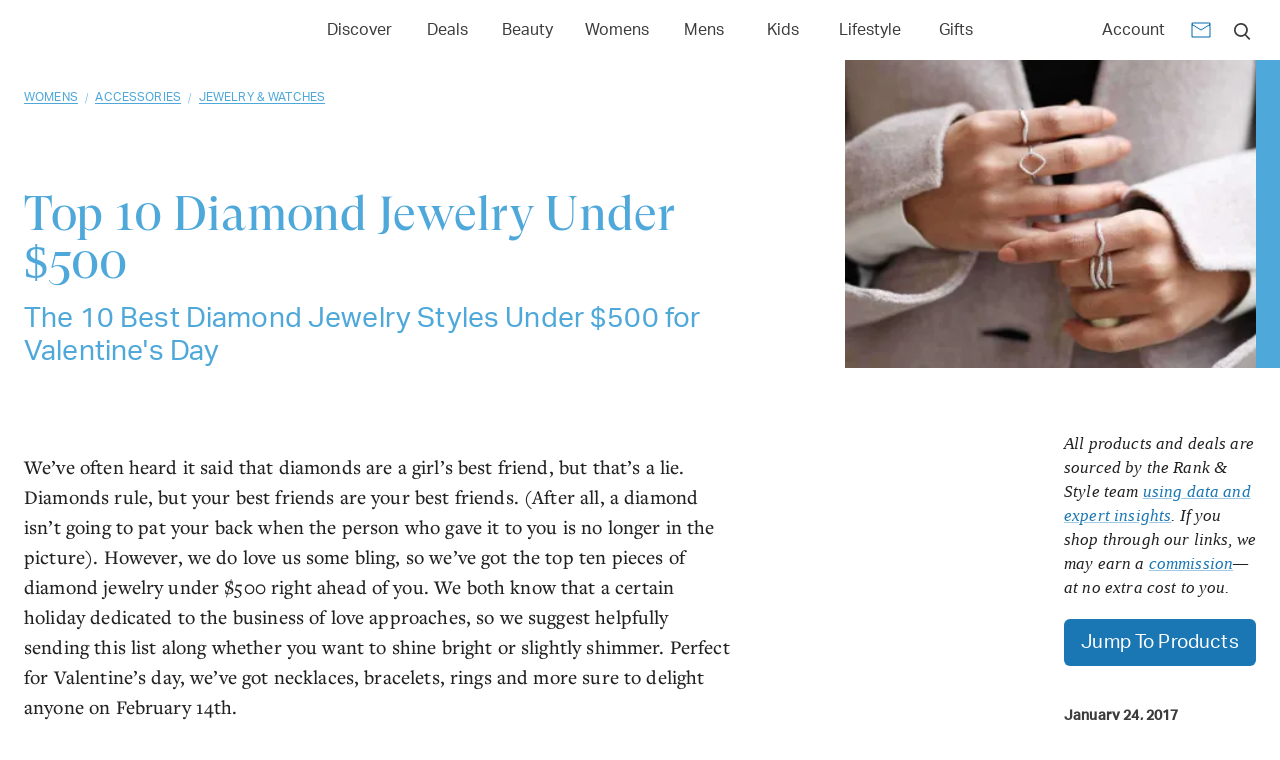

--- FILE ---
content_type: text/html; charset=utf-8
request_url: https://www.rankandstyle.com/top-10-list/best-diamond-jewelry-under-500
body_size: 30315
content:
<!DOCTYPE html><html lang="en"><head><meta charSet="utf-8"/><meta name="viewport" content="width=device-width"/><title>Diamond Jewelry Under $500</title><meta property="test:router:pathname" content="/top-10-list/[slug]"/><meta property="test:canonical:url" content="https://www.rankandstyle.com/top-10-list/best-diamond-jewelry-under-500"/><meta name="robots" content="index,follow"/><meta property="og:title" content="Diamond Jewelry Under $500"/><meta property="og:type" content="article"/><meta property="og:site_name" content="Rank &amp; Style"/><meta property="og:url" content="https://www.rankandstyle.com/top-10-list/best-diamond-jewelry-under-500"/><link rel="canonical" href="https://www.rankandstyle.com/top-10-list/best-diamond-jewelry-under-500"/><meta property="twitter:title" content="Diamond Jewelry Under $500"/><meta property="twitter:card" content="summary"/><meta property="twitter:site" content="@rankandstyle"/><meta property="twitter:creator" content="@rankandstyle"/><meta name="description" content="A data-backed list of the best Diamond Jewelry Under $500 on the internet."/><meta name="og:description" content="A data-backed list of the best Diamond Jewelry Under $500 on the internet."/><meta name="twitter:description" content="A data-backed list of the best Diamond Jewelry Under $500 on the internet."/><meta name="og:image" content="https://www.rankandstyle.com/media/lists/d/diamond-jewelry-under-500_1.jpg"/><meta name="twitter:image" content="https://www.rankandstyle.com/media/lists/d/diamond-jewelry-under-500_1.jpg"/><meta name="next-head-count" content="20"/><link rel="icon" href="/favicon.png"/><link rel="preload" href="/fonts/GT-Super-Display/GT-Super-Display-Regular.woff2" as="font" type="font/woff2" crossorigin="anonymous"/><link rel="preload" href="/fonts/Aktiv-Grotesk/Aktiv-Grotesk-Normal-400.woff2" as="font" type="font/woff2" crossorigin="anonymous"/><script id="data-dog" data-nscript="beforeInteractive">
          (function(h,o,u,n,d) {
            h=h[d]=h[d]||{q:[],onReady:function(c){h.q.push(c)}}
            d=o.createElement(u);d.async=1;d.src=n
            n=o.getElementsByTagName(u)[0];n.parentNode.insertBefore(d,n)
          })(window,document,'script','https://www.datadoghq-browser-agent.com/eu1/v6/datadog-rum.js','DD_RUM')
          window.DD_RUM.onReady(function() {
            window.DD_RUM.init({
              clientToken: 'pub07cff5974a1b2ff01f24cfb8c930566b',
              applicationId: '8230fa90-7e0a-4846-8633-3af466e4f1ba',
              site: 'datadoghq.eu',
              service: 'rank-and-style-production',
              env: 'prod',
              sessionSampleRate: 30,
              sessionReplaySampleRate: 2,
              defaultPrivacyLevel: 'mask-user-input'
            });
          })
          </script><script id="organization-schema" type="application/ld+json" data-nscript="beforeInteractive">{"@context":"https://schema.org","@type":"Organization","url":"https://www.rankandstyle.com/","name":"Rank & Style","sameAs":["https://www.facebook.com/rankandstyle1","https://instagram.com/rankandstyle","https://pinterest.com/rankandstyle","https://www.tiktok.com/@rankandstyle"],"logo":{"@type":"ImageObject","name":"Rank&Style","caption":"Rank and Style","url":"https://www.rankandstyle.com/images/svgs/logo.svg","width":"173","height":"31"},"image":{"@type":"ImageObject","name":"Rank&Style","caption":"Rank and Style","url":"https://www.rankandstyle.com/images/svgs/logo.svg","width":"173","height":"31"}}</script><script id="content-schema" type="application/ld+json" data-nscript="beforeInteractive">{"@context":"https://schema.org","@type":"Article","url":"https://www.rankandstyle.com/top-10-list/best-diamond-jewelry-under-500","headline":"Diamond Jewelry Under $500","description":"<p>We’ve often heard it said that diamonds are a girl’s best friend, but that’s a lie. Diamonds rule, but your best friends are your best friends. (After all, a diamond isn’t going to pat your back when the person who gave it to you is no longer in the picture). However, we do love us some bling, so we’ve got the top ten pieces of diamond jewelry under $500 right ahead of you. We both know that a certain holiday dedicated to the business of love approaches, so we suggest helpfully sending this list along whether you want to shine bright or slightly shimmer. Perfect for Valentine’s day, we’ve got necklaces, bracelets, rings and more sure to delight anyone on February 14th.&nbsp;</p>","image":"https://www.rankandstyle.com/_next/image?url=https%3A%2F%2Fstorage.googleapis.com%2Frns-dev%2Fmedia%2Flists%2Fd%2Fdiamond-jewelry-under-500_1.jpg&w=640&q=75","datePublished":"January 24, 2017","publisher":{"@type":"Organization","url":"https://www.rankandstyle.com/","name":"Rank & Style","sameAs":["https://www.facebook.com/rankandstyle1","https://instagram.com/rankandstyle","https://pinterest.com/rankandstyle","https://www.tiktok.com/@rankandstyle"],"logo":{"@type":"ImageObject","name":"Rank&Style","caption":"Rank and Style","url":"https://www.rankandstyle.com/images/svgs/logo.svg","width":"173","height":"31"},"image":{"@type":"ImageObject","name":"Rank&Style","caption":"Rank and Style","url":"https://www.rankandstyle.com/images/svgs/logo.svg","width":"173","height":"31"}},"author":{"@type":"Organization","url":"https://www.rankandstyle.com/","name":"Rank & Style","sameAs":["https://www.facebook.com/rankandstyle1","https://instagram.com/rankandstyle","https://pinterest.com/rankandstyle","https://www.tiktok.com/@rankandstyle"],"logo":{"@type":"ImageObject","name":"Rank&Style","caption":"Rank and Style","url":"https://www.rankandstyle.com/images/svgs/logo.svg","width":"173","height":"31"},"image":{"@type":"ImageObject","name":"Rank&Style","caption":"Rank and Style","url":"https://www.rankandstyle.com/images/svgs/logo.svg","width":"173","height":"31"}}}</script><script id="breadcrumb-top-ten-list" type="application/ld+json" data-nscript="beforeInteractive">{"@context":"https://schema.org","@type":"BreadcrumbList","itemListElement":[{"@type":"ListItem","position":1,"name":"Home","item":"https://www.rankandstyle.com/"},{"@type":"ListItem","position":2,"name":"Top 10 Lists","item":"https://www.rankandstyle.com/top-10-list"},{"@type":"ListItem","position":3,"name":"Diamond Jewelry Under $500","item":"https://www.rankandstyle.com/top-10-list/best-diamond-jewelry-under-500"}]}</script><script id="breadcrumb-categories" type="application/ld+json" data-nscript="beforeInteractive">{"@context":"https://schema.org","@type":"BreadcrumbList","itemListElement":[{"@type":"ListItem","position":1,"name":"Home","item":"https://www.rankandstyle.com/"},{"@type":"ListItem","position":2,"name":"Womens","item":"https://www.rankandstyle.com/browse/womens"},{"@type":"ListItem","position":3,"name":"Accessories","item":"https://www.rankandstyle.com/browse/womens/accessories"},{"@type":"ListItem","position":4,"name":"Jewelry & Watches","item":"https://www.rankandstyle.com/browse/womens/accessories/jewelry-watches"},{"@type":"ListItem","position":5,"name":"Diamond Jewelry Under $500","item":"https://www.rankandstyle.com/top-10-list/best-diamond-jewelry-under-500"}]}</script><script id="product-schema-0" type="application/ld+json" data-nscript="beforeInteractive">{"@context":"https://schema.org","@type":"Product","name":"David Yurman Starburst Single-Station Bracelet with Diamonds","description":"<p>Sterling silver, pave diamonds and a classic look of elegance make sure this David Yurman bracelet the perfect first pick if you’re looking to start a collection.&nbsp;</p>","image":"https://www.rankandstyle.com/_next/image?url=https%3A%2F%2Fstorage.googleapis.com%2Frns-dev%2Fmedia%2Fproducts%2Fd%2Fdavid-yurman-starburst-single-station-bracelet.jpg&w=640&q=75","sku":"david-yurman-starburst-single-station-bracelet-with-diamonds","brand":{"@type":"Brand","name":"David Yurman"},"review":{"@type":"Review","reviewRating":{"@type":"Rating","ratingValue":5,"bestRating":"5","worstRating":"0"},"author":{"@type":"Organization","url":"https://www.rankandstyle.com/","name":"Rank & Style","sameAs":["https://www.facebook.com/rankandstyle1","https://instagram.com/rankandstyle","https://pinterest.com/rankandstyle","https://www.tiktok.com/@rankandstyle"],"logo":{"@type":"ImageObject","name":"Rank&Style","caption":"Rank and Style","url":"https://www.rankandstyle.com/images/svgs/logo.svg","width":"173","height":"31"},"image":{"@type":"ImageObject","name":"Rank&Style","caption":"Rank and Style","url":"https://www.rankandstyle.com/images/svgs/logo.svg","width":"173","height":"31"}}},"offers":{"@type":"AggregateOffer","priceCurrency":"USD","availability":"InStock","itemCondition":"https://schema.org/NewCondition","highPrice":395,"lowPrice":395,"offers":[{"@type":"Offer","priceCurrency":"USD","availability":"InStock","itemCondition":"https://schema.org/NewCondition","price":"395","url":"https://nordstrom.sjv.io/c/79998/1985539/23920?u=http%3A%2F%2Fshop.nordstrom.com%2Fs%2Fdavid-yurman-starburst-single-station-bracelet-with-diamonds%2F3753901%3Forigin%3Dcategory-personalizedsort%26fashioncolor%3DDIAMOND","seller":{"@type":"Organization","name":"Nordstrom","url":"https://www.nordstrom.com/"}}]}}</script><script id="product-schema-1" type="application/ld+json" data-nscript="beforeInteractive">{"@context":"https://schema.org","@type":"Product","name":"Monica Vinader Riva Diamond Hoop Ring","description":"<p>Pretty and unique, we love the open, crafted shape of this lovely stackable ring with pave diamonds encasing the openwork hoop in 18k gold vermeil.&nbsp;</p>","image":"https://www.rankandstyle.com/_next/image?url=https%3A%2F%2Fstorage.googleapis.com%2Frns-dev%2Fmedia%2Fproducts%2Fm%2Fmonica-vinader-riva-diamond-hoop-ring-diamond-.jpg&w=640&q=75","sku":"monica-vinader-riva-diamond-hoop-ring","brand":{"@type":"Brand","name":"Monica Vinader"},"review":{"@type":"Review","reviewRating":{"@type":"Rating","ratingValue":5,"bestRating":"5","worstRating":"0"},"author":{"@type":"Organization","url":"https://www.rankandstyle.com/","name":"Rank & Style","sameAs":["https://www.facebook.com/rankandstyle1","https://instagram.com/rankandstyle","https://pinterest.com/rankandstyle","https://www.tiktok.com/@rankandstyle"],"logo":{"@type":"ImageObject","name":"Rank&Style","caption":"Rank and Style","url":"https://www.rankandstyle.com/images/svgs/logo.svg","width":"173","height":"31"},"image":{"@type":"ImageObject","name":"Rank&Style","caption":"Rank and Style","url":"https://www.rankandstyle.com/images/svgs/logo.svg","width":"173","height":"31"}}},"offers":{"@type":"AggregateOffer","priceCurrency":"USD","availability":"InStock","itemCondition":"https://schema.org/NewCondition","highPrice":250,"lowPrice":250,"offers":[{"@type":"Offer","priceCurrency":"USD","availability":"InStock","itemCondition":"https://schema.org/NewCondition","price":"250","url":"https://nordstrom.sjv.io/c/79998/1985539/23920?u=http%3A%2F%2Fshop.nordstrom.com%2Fs%2Fmonica-vinader-riva-diamond-hoop-ring%2F4337751%3Forigin%3Dcategory-personalizedsort%26fashioncolor%3DROSE%2520GOLD","seller":{"@type":"Organization","name":"Nordstrom","url":"https://www.nordstrom.com/"}}]}}</script><script id="product-schema-2" type="application/ld+json" data-nscript="beforeInteractive">{"@context":"https://schema.org","@type":"Product","name":"David Yurman Cable Collectibles Heart Ring with Diamonds","description":"<p>Not everyone loves gold. For those who prefer silver, we present this lovely heart-shaped diamond ring from the classic jeweler David Yurman.&nbsp;</p>","image":"https://www.rankandstyle.com/_next/image?url=https%3A%2F%2Fstorage.googleapis.com%2Frns-dev%2Fmedia%2Fproducts%2Fd%2Fdavid-yurman-cable-collectibles-heart-ring-wit.jpg&w=640&q=75","sku":"david-yurman-cable-collectibles-heart-ring-with-diamonds","brand":{"@type":"Brand","name":"David Yurman"},"review":{"@type":"Review","reviewRating":{"@type":"Rating","ratingValue":5,"bestRating":"5","worstRating":"0"},"author":{"@type":"Organization","url":"https://www.rankandstyle.com/","name":"Rank & Style","sameAs":["https://www.facebook.com/rankandstyle1","https://instagram.com/rankandstyle","https://pinterest.com/rankandstyle","https://www.tiktok.com/@rankandstyle"],"logo":{"@type":"ImageObject","name":"Rank&Style","caption":"Rank and Style","url":"https://www.rankandstyle.com/images/svgs/logo.svg","width":"173","height":"31"},"image":{"@type":"ImageObject","name":"Rank&Style","caption":"Rank and Style","url":"https://www.rankandstyle.com/images/svgs/logo.svg","width":"173","height":"31"}}},"offers":{"@type":"AggregateOffer","priceCurrency":"USD","availability":"InStock","itemCondition":"https://schema.org/NewCondition","highPrice":295,"lowPrice":295,"offers":[{"@type":"Offer","priceCurrency":"USD","availability":"InStock","itemCondition":"https://schema.org/NewCondition","price":"295","url":"https://click.linksynergy.com/deeplink?id=0cY%2Fs3CLcRA&mid=13816&murl=http%3A%2F%2Fwww.saksfifthavenue.com%2Fmain%2FProductDetail.jsp%3FFOLDER%253C%253Efolder_id%3D2534374306418050%26PRODUCT%253C%253Eprd_id%3D845524446382052%26R%3D883932231991%26P_name%3DDavid%2BYurman%26sid%3D15994B6891C8%26Ntt%3Ddiamond%26N%3D1536%2B399545627%2B1537%2B306418050%26bmUID%3DlCkJpuN","seller":{"@type":"Organization","name":"Saks Fifth Avenue","url":"http://www.saksfifthavenue.com/"}}]}}</script><script id="product-schema-3" type="application/ld+json" data-nscript="beforeInteractive">{"@context":"https://schema.org","@type":"Product","name":"Bony Levy Aurora Diamond Pavé Rectangle Ring","description":"<p>Now this a stunner. A diamond-paved rectangle crowns the beaded ring band for a unique take on stackable rings. Its crafted out of hand, and it shows.&nbsp;</p>","image":"https://www.rankandstyle.com/_next/image?url=https%3A%2F%2Fstorage.googleapis.com%2Frns-dev%2Fmedia%2Fproducts%2Fb%2Fbony-levy-aurora-diamond-pave-rectangle-ring-d.jpg&w=640&q=75","sku":"bony-levy-aurora-diamond-pave-rectangle-ring","brand":{"@type":"Brand","name":"Bony Levy"},"review":{"@type":"Review","reviewRating":{"@type":"Rating","ratingValue":5,"bestRating":"5","worstRating":"0"},"author":{"@type":"Organization","url":"https://www.rankandstyle.com/","name":"Rank & Style","sameAs":["https://www.facebook.com/rankandstyle1","https://instagram.com/rankandstyle","https://pinterest.com/rankandstyle","https://www.tiktok.com/@rankandstyle"],"logo":{"@type":"ImageObject","name":"Rank&Style","caption":"Rank and Style","url":"https://www.rankandstyle.com/images/svgs/logo.svg","width":"173","height":"31"},"image":{"@type":"ImageObject","name":"Rank&Style","caption":"Rank and Style","url":"https://www.rankandstyle.com/images/svgs/logo.svg","width":"173","height":"31"}}},"offers":{"@type":"AggregateOffer","priceCurrency":"USD","availability":"InStock","itemCondition":"https://schema.org/NewCondition","highPrice":425,"lowPrice":425,"offers":[{"@type":"Offer","priceCurrency":"USD","availability":"InStock","itemCondition":"https://schema.org/NewCondition","price":"425","url":"https://nordstrom.sjv.io/c/79998/1985539/23920?u=http%3A%2F%2Fshop.nordstrom.com%2Fs%2Fbony-levy-aurora-diamond-pave-rectangle-ring-nordstrom-exclusive%2F4008226%3Forigin%3Dcategory-personalizedsort%26fashioncolor%3DYELLOW%2520GOLD","seller":{"@type":"Organization","name":"Nordstrom","url":"https://www.nordstrom.com/"}}]}}</script><script id="product-schema-4" type="application/ld+json" data-nscript="beforeInteractive">{"@context":"https://schema.org","@type":"Product","name":"Monica Vinader Steller Skinny Black Diamond Stacking Ring","description":"<p>Perfect for the fan of gold who also likes a bit of edge, we love this skinny black diamond stacking ring that’s equally stunning alone or with friends.&nbsp;</p>","image":"https://www.rankandstyle.com/_next/image?url=https%3A%2F%2Fstorage.googleapis.com%2Frns-dev%2Fmedia%2Fproducts%2Fm%2Fmonica-vinader-steller-skinny-black-diamond-st.jpg&w=640&q=75","sku":"monica-vinader-steller-skinny-black-diamond-stacking-ring","brand":{"@type":"Brand","name":"Monica Vinader"},"review":{"@type":"Review","reviewRating":{"@type":"Rating","ratingValue":5,"bestRating":"5","worstRating":"0"},"author":{"@type":"Organization","url":"https://www.rankandstyle.com/","name":"Rank & Style","sameAs":["https://www.facebook.com/rankandstyle1","https://instagram.com/rankandstyle","https://pinterest.com/rankandstyle","https://www.tiktok.com/@rankandstyle"],"logo":{"@type":"ImageObject","name":"Rank&Style","caption":"Rank and Style","url":"https://www.rankandstyle.com/images/svgs/logo.svg","width":"173","height":"31"},"image":{"@type":"ImageObject","name":"Rank&Style","caption":"Rank and Style","url":"https://www.rankandstyle.com/images/svgs/logo.svg","width":"173","height":"31"}}},"offers":{"@type":"AggregateOffer","priceCurrency":"USD","availability":"InStock","itemCondition":"https://schema.org/NewCondition","highPrice":275,"lowPrice":275,"offers":[{"@type":"Offer","priceCurrency":"USD","availability":"InStock","itemCondition":"https://schema.org/NewCondition","price":"275","url":"https://click.linksynergy.com/deeplink?id=0cY%2Fs3CLcRA&mid=13816&murl=http%3A%2F%2Fwww.saksfifthavenue.com%2Fmain%2FProductDetail.jsp%3FFOLDER%253C%253Efolder_id%3D2534374306418050%26PRODUCT%253C%253Eprd_id%3D845524447036476%26R%3D5055843363947%26P_name%3DMonica%2BVinader%26sid%3D15994B6891C8%26Ntt%3Ddiamond%26N%3D1536%2B399545627%2B1537%2B306418050%26bmUID%3DlCkJpun","seller":{"@type":"Organization","name":"Saks Fifth Avenue","url":"http://www.saksfifthavenue.com/"}}]}}</script><script id="product-schema-5" type="application/ld+json" data-nscript="beforeInteractive">{"@context":"https://schema.org","@type":"Product","name":"Dana Rebecca Designs Julianne Himiko Diamond Star Stud Earrings","description":"<p>Show everyone you’re the star that you are (or give them to your favorite celestial being) with these super sparkly and fun earrings designed to start conversation.&nbsp;</p>","image":"https://www.rankandstyle.com/_next/image?url=https%3A%2F%2Fstorage.googleapis.com%2Frns-dev%2Fmedia%2Fproducts%2Fd%2Fdana-rebecca-designs-julianne-himiko-diamond-s.jpg&w=640&q=75","sku":"dana-rebecca-designs-julianne-himiko-diamond-star-stud-earrings","brand":{"@type":"Brand","name":"Dana Rebecca Designs"},"review":{"@type":"Review","reviewRating":{"@type":"Rating","ratingValue":5,"bestRating":"5","worstRating":"0"},"author":{"@type":"Organization","url":"https://www.rankandstyle.com/","name":"Rank & Style","sameAs":["https://www.facebook.com/rankandstyle1","https://instagram.com/rankandstyle","https://pinterest.com/rankandstyle","https://www.tiktok.com/@rankandstyle"],"logo":{"@type":"ImageObject","name":"Rank&Style","caption":"Rank and Style","url":"https://www.rankandstyle.com/images/svgs/logo.svg","width":"173","height":"31"},"image":{"@type":"ImageObject","name":"Rank&Style","caption":"Rank and Style","url":"https://www.rankandstyle.com/images/svgs/logo.svg","width":"173","height":"31"}}},"offers":{"@type":"AggregateOffer","priceCurrency":"USD","availability":"InStock","itemCondition":"https://schema.org/NewCondition","highPrice":440,"lowPrice":440,"offers":[{"@type":"Offer","priceCurrency":"USD","availability":"InStock","itemCondition":"https://schema.org/NewCondition","price":"440","url":"https://nordstrom.sjv.io/c/79998/1985539/23920?u=http%3A%2F%2Fshop.nordstrom.com%2Fs%2Fdana-rebecca-designs-julianne-himiko-diamond-star-stud-earrings%2F3662993%3Forigin%3Dcategory-personalizedsort%26fashioncolor%3DROSE%2520GOLD","seller":{"@type":"Organization","name":"Nordstrom","url":"https://www.nordstrom.com/"}}]}}</script><script id="product-schema-6" type="application/ld+json" data-nscript="beforeInteractive">{"@context":"https://schema.org","@type":"Product","name":"EF Collection Diamond & 14K Rose Gold Single Bar Stud Earring","description":"<p>If you’re new to the bar stud earring trend, these diamond and gold beauties can serve as the welcoming committee. Simple and sleek, they’re great for day and night wear.&nbsp;</p>","image":"https://www.rankandstyle.com/_next/image?url=https%3A%2F%2Fstorage.googleapis.com%2Frns-dev%2Fmedia%2Fproducts%2Fe%2Fef-collection-diamond-14k-rose-gold-single-bar.jpg&w=640&q=75","sku":"ef-collection-diamond-14k-rose-gold-single-bar-stud-earring","brand":{"@type":"Brand","name":"EF Collection Diamond"},"review":{"@type":"Review","reviewRating":{"@type":"Rating","ratingValue":5,"bestRating":"5","worstRating":"0"},"author":{"@type":"Organization","url":"https://www.rankandstyle.com/","name":"Rank & Style","sameAs":["https://www.facebook.com/rankandstyle1","https://instagram.com/rankandstyle","https://pinterest.com/rankandstyle","https://www.tiktok.com/@rankandstyle"],"logo":{"@type":"ImageObject","name":"Rank&Style","caption":"Rank and Style","url":"https://www.rankandstyle.com/images/svgs/logo.svg","width":"173","height":"31"},"image":{"@type":"ImageObject","name":"Rank&Style","caption":"Rank and Style","url":"https://www.rankandstyle.com/images/svgs/logo.svg","width":"173","height":"31"}}},"offers":{"@type":"AggregateOffer","priceCurrency":"USD","availability":"InStock","itemCondition":"https://schema.org/NewCondition","highPrice":165,"lowPrice":165,"offers":[{"@type":"Offer","priceCurrency":"USD","availability":"InStock","itemCondition":"https://schema.org/NewCondition","price":"165","url":"https://click.linksynergy.com/deeplink?id=0cY%2Fs3CLcRA&mid=13816&murl=http%3A%2F%2Fwww.saksfifthavenue.com%2Fmain%2FProductDetail.jsp%3FPRODUCT%253C%253Eprd_id%3D845524447016681%26R%3D855892006803%26P_name%3DEF%2BCollection%26sid%3D15994B6891C8%26Ntt%3Ddiamond%26N%3D0%2B1536%2B399545627%2B1537%26bmUID%3DlCkJe5Q","seller":{"@type":"Organization","name":"Saks Fifth Avenue","url":"http://www.saksfifthavenue.com/"}}]}}</script><script id="product-schema-7" type="application/ld+json" data-nscript="beforeInteractive">{"@context":"https://schema.org","@type":"Product","name":"EF Collection Diamond White Topaz Stud Earrings","description":"<p>Diamonds circle the white topaz stones in these earrings that have a good degree of razzle and dazzle to them. Time to turn up the heat and shine bright.&nbsp;</p>","image":"https://www.rankandstyle.com/_next/image?url=https%3A%2F%2Fstorage.googleapis.com%2Frns-dev%2Fmedia%2Fproducts%2Fe%2Fef-collection-diamond-white-topaz-stud-earring.jpg&w=640&q=75","sku":"ef-collection-diamond-white-topaz-stud-earrings","brand":{"@type":"Brand","name":"EF Collection"},"review":{"@type":"Review","reviewRating":{"@type":"Rating","ratingValue":5,"bestRating":"5","worstRating":"0"},"author":{"@type":"Organization","url":"https://www.rankandstyle.com/","name":"Rank & Style","sameAs":["https://www.facebook.com/rankandstyle1","https://instagram.com/rankandstyle","https://pinterest.com/rankandstyle","https://www.tiktok.com/@rankandstyle"],"logo":{"@type":"ImageObject","name":"Rank&Style","caption":"Rank and Style","url":"https://www.rankandstyle.com/images/svgs/logo.svg","width":"173","height":"31"},"image":{"@type":"ImageObject","name":"Rank&Style","caption":"Rank and Style","url":"https://www.rankandstyle.com/images/svgs/logo.svg","width":"173","height":"31"}}},"offers":{"@type":"AggregateOffer","priceCurrency":"USD","availability":"InStock","itemCondition":"https://schema.org/NewCondition","highPrice":495,"lowPrice":495,"offers":[{"@type":"Offer","priceCurrency":"USD","availability":"InStock","itemCondition":"https://schema.org/NewCondition","price":"495","url":"https://click.linksynergy.com/deeplink?id=0cY%2Fs3CLcRA&mid=42352&murl=https%3A%2F%2Fwww.shopbop.com%2Fdiamond-white-topaz-stud-earrings%2Fvp%2Fv%3D1%2F1551329789.htm%3Ffm%3Dsearch-viewall-shopbysize%26os%3Dfalse","seller":{"@type":"Organization","name":"Shopbop","url":"http://www.shopbop.com/"}}]}}</script><script id="product-schema-8" type="application/ld+json" data-nscript="beforeInteractive">{"@context":"https://schema.org","@type":"Product","name":"Monica Vinader Stellar Skinny Diamond Bracelet","description":"<p>Super elegant and delicate, we adore this 18k rose gold thin bracelet with a diamond pave. We wouldn’t even dare invite any other bracelets to our arm party, and that’s a promise.&nbsp;</p>","image":"https://www.rankandstyle.com/_next/image?url=https%3A%2F%2Fstorage.googleapis.com%2Frns-dev%2Fmedia%2Fproducts%2Fm%2Fmonica-vinader-stellar-skinny-diamond-bracelet.jpg&w=640&q=75","sku":"monica-vinader-stellar-skinny-diamond-bracelet","brand":{"@type":"Brand","name":"Monica Vinader"},"review":{"@type":"Review","reviewRating":{"@type":"Rating","ratingValue":5,"bestRating":"5","worstRating":"0"},"author":{"@type":"Organization","url":"https://www.rankandstyle.com/","name":"Rank & Style","sameAs":["https://www.facebook.com/rankandstyle1","https://instagram.com/rankandstyle","https://pinterest.com/rankandstyle","https://www.tiktok.com/@rankandstyle"],"logo":{"@type":"ImageObject","name":"Rank&Style","caption":"Rank and Style","url":"https://www.rankandstyle.com/images/svgs/logo.svg","width":"173","height":"31"},"image":{"@type":"ImageObject","name":"Rank&Style","caption":"Rank and Style","url":"https://www.rankandstyle.com/images/svgs/logo.svg","width":"173","height":"31"}}},"offers":{"@type":"AggregateOffer","priceCurrency":"USD","availability":"InStock","itemCondition":"https://schema.org/NewCondition","highPrice":395,"lowPrice":395,"offers":[{"@type":"Offer","priceCurrency":"USD","availability":"InStock","itemCondition":"https://schema.org/NewCondition","price":"395","url":"https://click.linksynergy.com/deeplink?id=0cY%2Fs3CLcRA&mid=13816&murl=http%3A%2F%2Fwww.saksfifthavenue.com%2Fmain%2FProductDetail.jsp%3FFOLDER%253C%253Efolder_id%3D2534374306418050%26PRODUCT%253C%253Eprd_id%3D845524447068119%26R%3D5055693555677%26P_name%3DMonica%2BVinader%26sid%3D15994B6891C8%26Ntt%3Ddiamond%26N%3D1536%2B399545627%2B1537%2B306418050%26bmUID%3DlCkJpuh","seller":{"@type":"Organization","name":"Saks Fifth Avenue","url":"http://www.saksfifthavenue.com/"}}]}}</script><script id="product-schema-9" type="application/ld+json" data-nscript="beforeInteractive">{"@context":"https://schema.org","@type":"Product","name":"ginette_ny Solo Diamond Strip Stud Earring","description":"<p>We’re all about discreet elegance, and you can definitely say these earrings are also about that life. Crafted out of 18k rose gold, they’re the perfect flash of class.&nbsp;</p>","image":"https://www.rankandstyle.com/_next/image?url=https%3A%2F%2Fstorage.googleapis.com%2Frns-dev%2Fmedia%2Fproducts%2Fg%2Fginette_ny-solo-diamond-strip-stud-earring-dia.jpg&w=640&q=75","sku":"ginette_ny-solo-diamond-strip-stud-earring","brand":{"@type":"Brand","name":"ginette_ny"},"review":{"@type":"Review","reviewRating":{"@type":"Rating","ratingValue":5,"bestRating":"5","worstRating":"0"},"author":{"@type":"Organization","url":"https://www.rankandstyle.com/","name":"Rank & Style","sameAs":["https://www.facebook.com/rankandstyle1","https://instagram.com/rankandstyle","https://pinterest.com/rankandstyle","https://www.tiktok.com/@rankandstyle"],"logo":{"@type":"ImageObject","name":"Rank&Style","caption":"Rank and Style","url":"https://www.rankandstyle.com/images/svgs/logo.svg","width":"173","height":"31"},"image":{"@type":"ImageObject","name":"Rank&Style","caption":"Rank and Style","url":"https://www.rankandstyle.com/images/svgs/logo.svg","width":"173","height":"31"}}},"offers":{"@type":"AggregateOffer","priceCurrency":"USD","availability":"InStock","itemCondition":"https://schema.org/NewCondition","highPrice":269,"lowPrice":269,"offers":[{"@type":"Offer","priceCurrency":"USD","availability":"InStock","itemCondition":"https://schema.org/NewCondition","price":"269","url":"https://click.linksynergy.com/deeplink?id=0cY%2Fs3CLcRA&mid=42352&murl=https%3A%2F%2Fwww.shopbop.com%2Fsolo-diamond-strip-stud-ginette%2Fvp%2Fv%3D1%2F1556312385.htm%3Ffm%3Dsearch-viewall-shopbysize%26os%3Dfalse","seller":{"@type":"Organization","name":"Shopbop","url":"http://www.shopbop.com/"}}]}}</script><link rel="preload" href="/_next/static/css/02dcadef75b7f739.css" as="style"/><link rel="stylesheet" href="/_next/static/css/02dcadef75b7f739.css" data-n-g=""/><noscript data-n-css=""></noscript><script defer="" nomodule="" src="/_next/static/chunks/polyfills-42372ed130431b0a.js"></script><script defer="" src="/_next/static/chunks/298.57cfe0d24d1973a8.js"></script><script src="/_next/static/chunks/webpack-c0a8a682ee4d8794.js" defer=""></script><script src="/_next/static/chunks/framework-945b357d4a851f4b.js" defer=""></script><script src="/_next/static/chunks/main-6df216ac3ddb6bd2.js" defer=""></script><script src="/_next/static/chunks/pages/_app-db0ed5e5cf175d89.js" defer=""></script><script src="/_next/static/chunks/411-41e28e64fc9a2cb8.js" defer=""></script><script src="/_next/static/chunks/9063-84546c066b2bf85c.js" defer=""></script><script src="/_next/static/chunks/2058-24a0ae7c2655db7f.js" defer=""></script><script src="/_next/static/chunks/7538-945d5681859c4bfc.js" defer=""></script><script src="/_next/static/chunks/9990-ed38ed1324252392.js" defer=""></script><script src="/_next/static/chunks/6280-578b775575ef1ecd.js" defer=""></script><script src="/_next/static/chunks/9385-71be2313bb4fddd6.js" defer=""></script><script src="/_next/static/chunks/6689-ca3815f1ed1d3fd0.js" defer=""></script><script src="/_next/static/chunks/7532-7e8d43fff2627051.js" defer=""></script><script src="/_next/static/chunks/6430-c57e813c03039fef.js" defer=""></script><script src="/_next/static/chunks/8566-004d089552c45c3a.js" defer=""></script><script src="/_next/static/chunks/pages/top-10-list/%5Bslug%5D-d669556721a58ee7.js" defer=""></script><script src="/_next/static/A_S7wpTVzc0sl8usAxc6u/_buildManifest.js" defer=""></script><script src="/_next/static/A_S7wpTVzc0sl8usAxc6u/_ssgManifest.js" defer=""></script></head><body><div id="__next"><style data-emotion="css-global o6gwfi">html{-webkit-font-smoothing:antialiased;-moz-osx-font-smoothing:grayscale;box-sizing:border-box;-webkit-text-size-adjust:100%;}*,*::before,*::after{box-sizing:inherit;}strong,b{font-weight:700;}body{margin:0;color:rgba(0, 0, 0, 0.87);font-family:"Roboto","Helvetica","Arial",sans-serif;font-weight:400;font-size:1rem;line-height:1.5;letter-spacing:0.00938em;background-color:#fff;}@media print{body{background-color:#fff;}}body::backdrop{background-color:#fff;}</style><noscript><iframe src="https://www.googletagmanager.com/ns.html?id=GTM-NV4XP5P&gtm_auth=hNDV7ONkw7suxV1TI89J6A" height="0" width="0" style="display:none;visibility:hidden"></iframe></noscript><div class="Home_container__d256j MuiBox-root css-0"><main class="awakn-content" style="margin-top:60px"><style data-emotion="css nxcx63">.css-nxcx63{display:-webkit-box;display:-webkit-flex;display:-ms-flexbox;display:flex;-webkit-flex-direction:column;-ms-flex-direction:column;flex-direction:column;width:100%;box-sizing:border-box;-webkit-flex-shrink:0;-ms-flex-negative:0;flex-shrink:0;position:fixed;z-index:1100;top:0;left:auto;right:0;--AppBar-color:inherit;height:60px;display:-webkit-box;display:-webkit-flex;display:-ms-flexbox;display:flex;-webkit-box-pack:center;-ms-flex-pack:center;-webkit-justify-content:center;justify-content:center;-webkit-align-items:center;-webkit-box-align:center;-ms-flex-align:center;align-items:center;width:100%;box-shadow:none;z-index:1250;padding:0px;}@media print{.css-nxcx63{position:absolute;}}</style><style data-emotion="css 6cuz7r">.css-6cuz7r{background-color:#fff;color:#3c3c3c;-webkit-transition:box-shadow 300ms cubic-bezier(0.4, 0, 0.2, 1) 0ms;transition:box-shadow 300ms cubic-bezier(0.4, 0, 0.2, 1) 0ms;box-shadow:var(--Paper-shadow);background-image:var(--Paper-overlay);display:-webkit-box;display:-webkit-flex;display:-ms-flexbox;display:flex;-webkit-flex-direction:column;-ms-flex-direction:column;flex-direction:column;width:100%;box-sizing:border-box;-webkit-flex-shrink:0;-ms-flex-negative:0;flex-shrink:0;position:fixed;z-index:1100;top:0;left:auto;right:0;--AppBar-color:inherit;height:60px;display:-webkit-box;display:-webkit-flex;display:-ms-flexbox;display:flex;-webkit-box-pack:center;-ms-flex-pack:center;-webkit-justify-content:center;justify-content:center;-webkit-align-items:center;-webkit-box-align:center;-ms-flex-align:center;align-items:center;width:100%;box-shadow:none;z-index:1250;padding:0px;}@media print{.css-6cuz7r{position:absolute;}}</style><header class="MuiPaper-root MuiPaper-elevation MuiPaper-elevation0 MuiAppBar-root MuiAppBar-colorInherit MuiAppBar-positionFixed mui-fixed css-6cuz7r" style="--Paper-shadow:none"><style data-emotion="css 1gwm6rx">.css-1gwm6rx{width:100%;margin-left:auto;box-sizing:border-box;margin-right:auto;padding-left:16px;padding-right:16px;}@media (min-width:600px){.css-1gwm6rx{padding-left:24px;padding-right:24px;}}@media (min-width:1440px){.css-1gwm6rx{max-width:1440px;}}</style><div class="MuiContainer-root MuiContainer-maxWidthLg css-1gwm6rx"><style data-emotion="css yqk6l4">.css-yqk6l4{position:relative;display:-webkit-box;display:-webkit-flex;display:-ms-flexbox;display:flex;-webkit-align-items:center;-webkit-box-align:center;-ms-flex-align:center;align-items:center;min-height:56px;}@media (min-width:0px){@media (orientation: landscape){.css-yqk6l4{min-height:48px;}}}@media (min-width:600px){.css-yqk6l4{min-height:64px;}}</style><div class="MuiToolbar-root MuiToolbar-regular css-yqk6l4"><style data-emotion="css 1eo6ksf">.css-1eo6ksf{display:-webkit-box;display:-webkit-flex;display:-ms-flexbox;display:flex;-webkit-flex-direction:row;-ms-flex-direction:row;flex-direction:row;-webkit-box-pack:justify;-webkit-justify-content:space-between;justify-content:space-between;-webkit-align-items:center;-webkit-box-align:center;-ms-flex-align:center;align-items:center;}@media (min-width:0px){.css-1eo6ksf{width:100%;}}@media (min-width:900px){.css-1eo6ksf{width:auto;}}</style><div class="MuiBox-root css-1eo6ksf"><div><style data-emotion="css f2h6rs">.css-f2h6rs{-webkit-text-decoration:underline;text-decoration:underline;text-decoration-color:var(--Link-underlineColor);--Link-underlineColor:rgba(26, 119, 180, 0.4);cursor:pointer;}.css-f2h6rs:hover{text-decoration-color:inherit;}</style><style data-emotion="css 1fbqn7v">.css-1fbqn7v{margin:0;font:inherit;line-height:inherit;letter-spacing:inherit;color:#1a77b4;-webkit-text-decoration:underline;text-decoration:underline;text-decoration-color:var(--Link-underlineColor);--Link-underlineColor:rgba(26, 119, 180, 0.4);cursor:pointer;}.css-1fbqn7v:hover{text-decoration-color:inherit;}</style><a class="MuiTypography-root MuiTypography-inherit MuiLink-root MuiLink-underlineAlways css-1fbqn7v" href="/" aria-label="Home Page"><style data-emotion="css 1o8yjwb">.css-1o8yjwb{margin-right:16px;max-height:31px;}</style><div class="MuiBox-root css-1o8yjwb" id="logo-container"><style data-emotion="css 1pagxsx">.css-1pagxsx{width:-webkit-fit-content;width:-moz-fit-content;width:fit-content;max-height:31px;-webkit-transition:opacity 250ms;transition:opacity 250ms;display:inline-block;-webkit-align-items:normal;-webkit-box-align:normal;-ms-flex-align:normal;align-items:normal;}</style><div class="MuiBox-root css-1pagxsx"><img alt="Rank &amp; Style" aria-disabled="true" loading="eager" width="173" height="31" decoding="async" data-nimg="1" style="color:transparent;opacity:0;transition:opacity 250ms" srcSet="/images/svgs/logo.svg?width=256 1x, /images/svgs/logo.svg?width=384 2x" src="/images/svgs/logo.svg?width=384"/></div></div></a></div></div><style data-emotion="css 1n8fn33">.css-1n8fn33{width:700px;margin:auto;}</style><div class="MuiBox-root css-1n8fn33"><style data-emotion="css 1ab6o47">.css-1ab6o47{-webkit-box-flex:1;-webkit-flex-grow:1;-ms-flex-positive:1;flex-grow:1;-webkit-box-pack:space-evenly;-ms-flex-pack:space-evenly;-webkit-justify-content:space-evenly;justify-content:space-evenly;-webkit-align-items:center;-webkit-box-align:center;-ms-flex-align:center;align-items:center;margin:auto;}@media (min-width:0px){.css-1ab6o47{display:none;}}@media (min-width:600px){.css-1ab6o47{display:-webkit-box;display:-webkit-flex;display:-ms-flexbox;display:flex;}}</style><div class="MuiBox-root css-1ab6o47"><style data-emotion="css 1q277e">.css-1q277e:hover button{background:transparent;-webkit-text-decoration:underline;text-decoration:underline;}</style><div class="MuiBox-root css-1q277e"><style data-emotion="css 1lyazpc">.css-1lyazpc{font-family:'freight-text-pro',serif;font-weight:500;font-size:1.1875rem;line-height:1.75;text-transform:uppercase;min-width:64px;padding:6px 16px;border:0;border-radius:4px;-webkit-transition:background-color 250ms cubic-bezier(0.4, 0, 0.2, 1) 0ms,box-shadow 250ms cubic-bezier(0.4, 0, 0.2, 1) 0ms,border-color 250ms cubic-bezier(0.4, 0, 0.2, 1) 0ms,color 250ms cubic-bezier(0.4, 0, 0.2, 1) 0ms;transition:background-color 250ms cubic-bezier(0.4, 0, 0.2, 1) 0ms,box-shadow 250ms cubic-bezier(0.4, 0, 0.2, 1) 0ms,border-color 250ms cubic-bezier(0.4, 0, 0.2, 1) 0ms,color 250ms cubic-bezier(0.4, 0, 0.2, 1) 0ms;padding:6px 8px;color:var(--variant-textColor);background-color:var(--variant-textBg);color:inherit;border-color:currentColor;--variant-containedBg:#e0e0e0;-webkit-transition:background-color 250ms cubic-bezier(0.4, 0, 0.2, 1) 0ms,box-shadow 250ms cubic-bezier(0.4, 0, 0.2, 1) 0ms,border-color 250ms cubic-bezier(0.4, 0, 0.2, 1) 0ms;transition:background-color 250ms cubic-bezier(0.4, 0, 0.2, 1) 0ms,box-shadow 250ms cubic-bezier(0.4, 0, 0.2, 1) 0ms,border-color 250ms cubic-bezier(0.4, 0, 0.2, 1) 0ms;text-indent:0;font-family:'aktiv-grotesk',sans-serif;text-transform:capitalize;font-weight:400;line-height:20px;font-size:16px;color:#3c3c3c;}.css-1lyazpc:hover{-webkit-text-decoration:none;text-decoration:none;}.css-1lyazpc.Mui-disabled{color:rgba(0, 0, 0, 0.26);}@media (hover: hover){.css-1lyazpc:hover{--variant-containedBg:#f5f5f5;--variant-textBg:rgba(60, 60, 60, 0.04);--variant-outlinedBg:rgba(60, 60, 60, 0.04);}}.css-1lyazpc.MuiButton-loading{color:transparent;}</style><style data-emotion="css oy0emb">.css-oy0emb{display:-webkit-inline-box;display:-webkit-inline-flex;display:-ms-inline-flexbox;display:inline-flex;-webkit-align-items:center;-webkit-box-align:center;-ms-flex-align:center;align-items:center;-webkit-box-pack:center;-ms-flex-pack:center;-webkit-justify-content:center;justify-content:center;position:relative;box-sizing:border-box;-webkit-tap-highlight-color:transparent;background-color:transparent;outline:0;border:0;margin:0;border-radius:0;padding:0;cursor:pointer;-webkit-user-select:none;-moz-user-select:none;-ms-user-select:none;user-select:none;vertical-align:middle;-moz-appearance:none;-webkit-appearance:none;-webkit-text-decoration:none;text-decoration:none;color:inherit;font-family:'freight-text-pro',serif;font-weight:500;font-size:1.1875rem;line-height:1.75;text-transform:uppercase;min-width:64px;padding:6px 16px;border:0;border-radius:4px;-webkit-transition:background-color 250ms cubic-bezier(0.4, 0, 0.2, 1) 0ms,box-shadow 250ms cubic-bezier(0.4, 0, 0.2, 1) 0ms,border-color 250ms cubic-bezier(0.4, 0, 0.2, 1) 0ms,color 250ms cubic-bezier(0.4, 0, 0.2, 1) 0ms;transition:background-color 250ms cubic-bezier(0.4, 0, 0.2, 1) 0ms,box-shadow 250ms cubic-bezier(0.4, 0, 0.2, 1) 0ms,border-color 250ms cubic-bezier(0.4, 0, 0.2, 1) 0ms,color 250ms cubic-bezier(0.4, 0, 0.2, 1) 0ms;padding:6px 8px;color:var(--variant-textColor);background-color:var(--variant-textBg);color:inherit;border-color:currentColor;--variant-containedBg:#e0e0e0;-webkit-transition:background-color 250ms cubic-bezier(0.4, 0, 0.2, 1) 0ms,box-shadow 250ms cubic-bezier(0.4, 0, 0.2, 1) 0ms,border-color 250ms cubic-bezier(0.4, 0, 0.2, 1) 0ms;transition:background-color 250ms cubic-bezier(0.4, 0, 0.2, 1) 0ms,box-shadow 250ms cubic-bezier(0.4, 0, 0.2, 1) 0ms,border-color 250ms cubic-bezier(0.4, 0, 0.2, 1) 0ms;text-indent:0;font-family:'aktiv-grotesk',sans-serif;text-transform:capitalize;font-weight:400;line-height:20px;font-size:16px;color:#3c3c3c;}.css-oy0emb::-moz-focus-inner{border-style:none;}.css-oy0emb.Mui-disabled{pointer-events:none;cursor:default;}@media print{.css-oy0emb{-webkit-print-color-adjust:exact;color-adjust:exact;}}.css-oy0emb:hover{-webkit-text-decoration:none;text-decoration:none;}.css-oy0emb.Mui-disabled{color:rgba(0, 0, 0, 0.26);}@media (hover: hover){.css-oy0emb:hover{--variant-containedBg:#f5f5f5;--variant-textBg:rgba(60, 60, 60, 0.04);--variant-outlinedBg:rgba(60, 60, 60, 0.04);}}.css-oy0emb.MuiButton-loading{color:transparent;}</style><button class="MuiButtonBase-root MuiButton-root MuiButton-text MuiButton-textInherit MuiButton-sizeMedium MuiButton-textSizeMedium MuiButton-colorInherit MuiButton-root MuiButton-text MuiButton-textInherit MuiButton-sizeMedium MuiButton-textSizeMedium MuiButton-colorInherit css-oy0emb" tabindex="0" type="button" aria-label="Open Discover menu">Discover</button><style data-emotion="css 10qjgqm">.css-10qjgqm{z-index:1200;height:357px;top:60px;}</style></div><div class="MuiBox-root css-1q277e"><style data-emotion="css 1j7qjdd">.css-1j7qjdd{-webkit-text-decoration:none;text-decoration:none;}</style><style data-emotion="css 1vgyrrv">.css-1vgyrrv{margin:0;font:inherit;line-height:inherit;letter-spacing:inherit;color:#1a77b4;-webkit-text-decoration:none;text-decoration:none;}</style><a class="MuiTypography-root MuiTypography-inherit MuiLink-root MuiLink-underlineNone css-1vgyrrv" href="/deals" aria-label="Link to Deals"><button class="MuiButtonBase-root MuiButton-root MuiButton-text MuiButton-textInherit MuiButton-sizeMedium MuiButton-textSizeMedium MuiButton-colorInherit MuiButton-root MuiButton-text MuiButton-textInherit MuiButton-sizeMedium MuiButton-textSizeMedium MuiButton-colorInherit css-oy0emb" tabindex="0" type="button" aria-label="Open Deals menu">Deals</button></a></div><div class="MuiBox-root css-1q277e"><a class="MuiTypography-root MuiTypography-inherit MuiLink-root MuiLink-underlineNone css-1vgyrrv" href="/browse/beauty" aria-label="Link to Beauty"><button class="MuiButtonBase-root MuiButton-root MuiButton-text MuiButton-textInherit MuiButton-sizeMedium MuiButton-textSizeMedium MuiButton-colorInherit MuiButton-root MuiButton-text MuiButton-textInherit MuiButton-sizeMedium MuiButton-textSizeMedium MuiButton-colorInherit css-oy0emb" tabindex="0" type="button" aria-label="Open Beauty menu">Beauty</button></a></div><div class="MuiBox-root css-1q277e"><a class="MuiTypography-root MuiTypography-inherit MuiLink-root MuiLink-underlineNone css-1vgyrrv" href="/browse/womens" aria-label="Link to Womens"><button class="MuiButtonBase-root MuiButton-root MuiButton-text MuiButton-textInherit MuiButton-sizeMedium MuiButton-textSizeMedium MuiButton-colorInherit MuiButton-root MuiButton-text MuiButton-textInherit MuiButton-sizeMedium MuiButton-textSizeMedium MuiButton-colorInherit css-oy0emb" tabindex="0" type="button" aria-label="Open Womens menu">Womens</button></a></div><div class="MuiBox-root css-1q277e"><a class="MuiTypography-root MuiTypography-inherit MuiLink-root MuiLink-underlineNone css-1vgyrrv" href="/browse/men" aria-label="Link to Mens"><button class="MuiButtonBase-root MuiButton-root MuiButton-text MuiButton-textInherit MuiButton-sizeMedium MuiButton-textSizeMedium MuiButton-colorInherit MuiButton-root MuiButton-text MuiButton-textInherit MuiButton-sizeMedium MuiButton-textSizeMedium MuiButton-colorInherit css-oy0emb" tabindex="0" type="button" aria-label="Open Mens menu">Mens</button></a></div><div class="MuiBox-root css-1q277e"><a class="MuiTypography-root MuiTypography-inherit MuiLink-root MuiLink-underlineNone css-1vgyrrv" href="/browse/kids-tween" aria-label="Link to Kids"><button class="MuiButtonBase-root MuiButton-root MuiButton-text MuiButton-textInherit MuiButton-sizeMedium MuiButton-textSizeMedium MuiButton-colorInherit MuiButton-root MuiButton-text MuiButton-textInherit MuiButton-sizeMedium MuiButton-textSizeMedium MuiButton-colorInherit css-oy0emb" tabindex="0" type="button" aria-label="Open Kids menu">Kids</button></a></div><div class="MuiBox-root css-1q277e"><a class="MuiTypography-root MuiTypography-inherit MuiLink-root MuiLink-underlineNone css-1vgyrrv" href="/browse/health-wellness" aria-label="Link to Lifestyle"><button class="MuiButtonBase-root MuiButton-root MuiButton-text MuiButton-textInherit MuiButton-sizeMedium MuiButton-textSizeMedium MuiButton-colorInherit MuiButton-root MuiButton-text MuiButton-textInherit MuiButton-sizeMedium MuiButton-textSizeMedium MuiButton-colorInherit css-oy0emb" tabindex="0" type="button" aria-label="Open Lifestyle menu">Lifestyle</button></a></div><div class="MuiBox-root css-1q277e"><a class="MuiTypography-root MuiTypography-inherit MuiLink-root MuiLink-underlineNone css-1vgyrrv" href="/browse/gifts" aria-label="Link to Gifts"><button class="MuiButtonBase-root MuiButton-root MuiButton-text MuiButton-textInherit MuiButton-sizeMedium MuiButton-textSizeMedium MuiButton-colorInherit MuiButton-root MuiButton-text MuiButton-textInherit MuiButton-sizeMedium MuiButton-textSizeMedium MuiButton-colorInherit css-oy0emb" tabindex="0" type="button" aria-label="Open Gifts menu">Gifts</button></a></div></div></div><style data-emotion="css 1idyv3w">.css-1idyv3w{-webkit-box-pack:end;-ms-flex-pack:end;-webkit-justify-content:end;justify-content:end;display:-webkit-box;display:-webkit-flex;display:-ms-flexbox;display:flex;-webkit-align-items:center;-webkit-box-align:center;-ms-flex-align:center;align-items:center;}</style><div class="MuiBox-root css-1idyv3w"><style data-emotion="css c67lzo">.css-c67lzo{display:-webkit-box;display:-webkit-flex;display:-ms-flexbox;display:flex;-webkit-align-items:center;-webkit-box-align:center;-ms-flex-align:center;align-items:center;-webkit-box-pack:space-around;-ms-flex-pack:space-around;-webkit-justify-content:space-around;justify-content:space-around;}</style><div class="MuiBox-root css-c67lzo"><style data-emotion="css 1gn26u1">.css-1gn26u1{font-family:'freight-text-pro',serif;font-weight:500;font-size:1.1875rem;line-height:1.75;text-transform:uppercase;min-width:64px;padding:6px 16px;border:0;border-radius:4px;-webkit-transition:background-color 250ms cubic-bezier(0.4, 0, 0.2, 1) 0ms,box-shadow 250ms cubic-bezier(0.4, 0, 0.2, 1) 0ms,border-color 250ms cubic-bezier(0.4, 0, 0.2, 1) 0ms,color 250ms cubic-bezier(0.4, 0, 0.2, 1) 0ms;transition:background-color 250ms cubic-bezier(0.4, 0, 0.2, 1) 0ms,box-shadow 250ms cubic-bezier(0.4, 0, 0.2, 1) 0ms,border-color 250ms cubic-bezier(0.4, 0, 0.2, 1) 0ms,color 250ms cubic-bezier(0.4, 0, 0.2, 1) 0ms;padding:6px 8px;color:var(--variant-textColor);background-color:var(--variant-textBg);--variant-textColor:#1a77b4;--variant-outlinedColor:#1a77b4;--variant-outlinedBorder:rgba(26, 119, 180, 0.5);--variant-containedColor:#fff;--variant-containedBg:#1a77b4;-webkit-transition:background-color 250ms cubic-bezier(0.4, 0, 0.2, 1) 0ms,box-shadow 250ms cubic-bezier(0.4, 0, 0.2, 1) 0ms,border-color 250ms cubic-bezier(0.4, 0, 0.2, 1) 0ms;transition:background-color 250ms cubic-bezier(0.4, 0, 0.2, 1) 0ms,box-shadow 250ms cubic-bezier(0.4, 0, 0.2, 1) 0ms,border-color 250ms cubic-bezier(0.4, 0, 0.2, 1) 0ms;font-family:'aktiv-grotesk',sans-serif;font-weight:400;line-height:1.75;min-width:64px;padding:6px 8px;font-size:16px;text-transform:capitalize;color:#3c3c3c;}.css-1gn26u1:hover{-webkit-text-decoration:none;text-decoration:none;}.css-1gn26u1.Mui-disabled{color:rgba(0, 0, 0, 0.26);}@media (hover: hover){.css-1gn26u1:hover{--variant-containedBg:rgb(18, 83, 125);--variant-textBg:rgba(26, 119, 180, 0.04);--variant-outlinedBorder:#1a77b4;--variant-outlinedBg:rgba(26, 119, 180, 0.04);}}.css-1gn26u1.MuiButton-loading{color:transparent;}</style><style data-emotion="css 1lutf2w">.css-1lutf2w{display:-webkit-inline-box;display:-webkit-inline-flex;display:-ms-inline-flexbox;display:inline-flex;-webkit-align-items:center;-webkit-box-align:center;-ms-flex-align:center;align-items:center;-webkit-box-pack:center;-ms-flex-pack:center;-webkit-justify-content:center;justify-content:center;position:relative;box-sizing:border-box;-webkit-tap-highlight-color:transparent;background-color:transparent;outline:0;border:0;margin:0;border-radius:0;padding:0;cursor:pointer;-webkit-user-select:none;-moz-user-select:none;-ms-user-select:none;user-select:none;vertical-align:middle;-moz-appearance:none;-webkit-appearance:none;-webkit-text-decoration:none;text-decoration:none;color:inherit;font-family:'freight-text-pro',serif;font-weight:500;font-size:1.1875rem;line-height:1.75;text-transform:uppercase;min-width:64px;padding:6px 16px;border:0;border-radius:4px;-webkit-transition:background-color 250ms cubic-bezier(0.4, 0, 0.2, 1) 0ms,box-shadow 250ms cubic-bezier(0.4, 0, 0.2, 1) 0ms,border-color 250ms cubic-bezier(0.4, 0, 0.2, 1) 0ms,color 250ms cubic-bezier(0.4, 0, 0.2, 1) 0ms;transition:background-color 250ms cubic-bezier(0.4, 0, 0.2, 1) 0ms,box-shadow 250ms cubic-bezier(0.4, 0, 0.2, 1) 0ms,border-color 250ms cubic-bezier(0.4, 0, 0.2, 1) 0ms,color 250ms cubic-bezier(0.4, 0, 0.2, 1) 0ms;padding:6px 8px;color:var(--variant-textColor);background-color:var(--variant-textBg);--variant-textColor:#1a77b4;--variant-outlinedColor:#1a77b4;--variant-outlinedBorder:rgba(26, 119, 180, 0.5);--variant-containedColor:#fff;--variant-containedBg:#1a77b4;-webkit-transition:background-color 250ms cubic-bezier(0.4, 0, 0.2, 1) 0ms,box-shadow 250ms cubic-bezier(0.4, 0, 0.2, 1) 0ms,border-color 250ms cubic-bezier(0.4, 0, 0.2, 1) 0ms;transition:background-color 250ms cubic-bezier(0.4, 0, 0.2, 1) 0ms,box-shadow 250ms cubic-bezier(0.4, 0, 0.2, 1) 0ms,border-color 250ms cubic-bezier(0.4, 0, 0.2, 1) 0ms;font-family:'aktiv-grotesk',sans-serif;font-weight:400;line-height:1.75;min-width:64px;padding:6px 8px;font-size:16px;text-transform:capitalize;color:#3c3c3c;}.css-1lutf2w::-moz-focus-inner{border-style:none;}.css-1lutf2w.Mui-disabled{pointer-events:none;cursor:default;}@media print{.css-1lutf2w{-webkit-print-color-adjust:exact;color-adjust:exact;}}.css-1lutf2w:hover{-webkit-text-decoration:none;text-decoration:none;}.css-1lutf2w.Mui-disabled{color:rgba(0, 0, 0, 0.26);}@media (hover: hover){.css-1lutf2w:hover{--variant-containedBg:rgb(18, 83, 125);--variant-textBg:rgba(26, 119, 180, 0.04);--variant-outlinedBorder:#1a77b4;--variant-outlinedBg:rgba(26, 119, 180, 0.04);}}.css-1lutf2w.MuiButton-loading{color:transparent;}</style><button class="MuiButtonBase-root MuiButton-root MuiButton-text MuiButton-textPrimary MuiButton-sizeMedium MuiButton-textSizeMedium MuiButton-colorPrimary MuiButton-root MuiButton-text MuiButton-textPrimary MuiButton-sizeMedium MuiButton-textSizeMedium MuiButton-colorPrimary css-1lutf2w" tabindex="0" type="button">Account</button><style data-emotion="css ulu9pl">.css-ulu9pl{-webkit-text-decoration:underline;text-decoration:underline;text-decoration-color:var(--Link-underlineColor);--Link-underlineColor:rgba(26, 119, 180, 0.4);cursor:pointer;}.css-ulu9pl:hover{text-decoration-color:inherit;}@media (min-width:0px){.css-ulu9pl{margin-top:3px;margin-left:0.5rem;margin-right:0.5rem;}}@media (min-width:900px){.css-ulu9pl{margin-top:6px;margin-left:1rem;margin-right:1rem;}}</style><style data-emotion="css 182uwvt">.css-182uwvt{margin:0;font:inherit;line-height:inherit;letter-spacing:inherit;color:#1a77b4;-webkit-text-decoration:underline;text-decoration:underline;text-decoration-color:var(--Link-underlineColor);--Link-underlineColor:rgba(26, 119, 180, 0.4);cursor:pointer;}.css-182uwvt:hover{text-decoration-color:inherit;}@media (min-width:0px){.css-182uwvt{margin-top:3px;margin-left:0.5rem;margin-right:0.5rem;}}@media (min-width:900px){.css-182uwvt{margin-top:6px;margin-left:1rem;margin-right:1rem;}}</style><a class="MuiTypography-root MuiTypography-inherit MuiLink-root MuiLink-underlineAlways css-182uwvt" href="/newsletter" aria-label="Newsletter" rel="follow"><style data-emotion="css 11peb2f">.css-11peb2f{-webkit-user-select:none;-moz-user-select:none;-ms-user-select:none;user-select:none;width:1em;height:1em;display:inline-block;-webkit-flex-shrink:0;-ms-flex-negative:0;flex-shrink:0;-webkit-transition:fill 200ms cubic-bezier(0.4, 0, 0.2, 1) 0ms;transition:fill 200ms cubic-bezier(0.4, 0, 0.2, 1) 0ms;fill:currentColor;font-size:2.0357142857142856rem;stroke:#ffffff;stroke-width:0.9;font-size:24px;}</style><svg class="MuiSvgIcon-root MuiSvgIcon-fontSizeMedium css-11peb2f" focusable="false" color="#1a77b4" aria-hidden="true" viewBox="0 0 24 24"><path d="M20 4H4c-1.1 0-1.99.9-1.99 2L2 18c0 1.1.9 2 2 2h16c1.1 0 2-.9 2-2V6c0-1.1-.9-2-2-2m0 14H4V8l8 5 8-5zm-8-7L4 6h16z"></path></svg></a></div><div class="MuiBox-root css-0"><style data-emotion="css 14e6teu">.css-14e6teu{text-align:center;-webkit-flex:0 0 auto;-ms-flex:0 0 auto;flex:0 0 auto;font-size:2.0357142857142856rem;padding:8px;border-radius:50%;color:rgba(0, 0, 0, 0.54);-webkit-transition:background-color 150ms cubic-bezier(0.4, 0, 0.2, 1) 0ms;transition:background-color 150ms cubic-bezier(0.4, 0, 0.2, 1) 0ms;--IconButton-hoverBg:rgba(0, 0, 0, 0.04);padding:5px;font-size:1.5267857142857144rem;}.css-14e6teu:hover{background-color:var(--IconButton-hoverBg);}@media (hover: none){.css-14e6teu:hover{background-color:transparent;}}.css-14e6teu.Mui-disabled{background-color:transparent;color:rgba(0, 0, 0, 0.26);}.css-14e6teu.MuiIconButton-loading{color:transparent;}.css-14e6teu:hover{background:transparent;}</style><style data-emotion="css 1xfakvs">.css-1xfakvs{display:-webkit-inline-box;display:-webkit-inline-flex;display:-ms-inline-flexbox;display:inline-flex;-webkit-align-items:center;-webkit-box-align:center;-ms-flex-align:center;align-items:center;-webkit-box-pack:center;-ms-flex-pack:center;-webkit-justify-content:center;justify-content:center;position:relative;box-sizing:border-box;-webkit-tap-highlight-color:transparent;background-color:transparent;outline:0;border:0;margin:0;border-radius:0;padding:0;cursor:pointer;-webkit-user-select:none;-moz-user-select:none;-ms-user-select:none;user-select:none;vertical-align:middle;-moz-appearance:none;-webkit-appearance:none;-webkit-text-decoration:none;text-decoration:none;color:inherit;text-align:center;-webkit-flex:0 0 auto;-ms-flex:0 0 auto;flex:0 0 auto;font-size:2.0357142857142856rem;padding:8px;border-radius:50%;color:rgba(0, 0, 0, 0.54);-webkit-transition:background-color 150ms cubic-bezier(0.4, 0, 0.2, 1) 0ms;transition:background-color 150ms cubic-bezier(0.4, 0, 0.2, 1) 0ms;--IconButton-hoverBg:rgba(0, 0, 0, 0.04);padding:5px;font-size:1.5267857142857144rem;}.css-1xfakvs::-moz-focus-inner{border-style:none;}.css-1xfakvs.Mui-disabled{pointer-events:none;cursor:default;}@media print{.css-1xfakvs{-webkit-print-color-adjust:exact;color-adjust:exact;}}.css-1xfakvs:hover{background-color:var(--IconButton-hoverBg);}@media (hover: none){.css-1xfakvs:hover{background-color:transparent;}}.css-1xfakvs.Mui-disabled{background-color:transparent;color:rgba(0, 0, 0, 0.26);}.css-1xfakvs.MuiIconButton-loading{color:transparent;}.css-1xfakvs:hover{background:transparent;}</style><button class="MuiButtonBase-root MuiIconButton-root MuiIconButton-sizeSmall css-1xfakvs" tabindex="0" type="button" aria-label="search"><style data-emotion="css 15d579q">.css-15d579q{margin:0;font-family:'freight-text-pro',serif;font-weight:400;font-size:1.3571428571428572rem;line-height:1.5;}@media (min-width:0px){.css-15d579q{margin-left:5px;margin-right:5px;margin-top:0px;}}@media (min-width:900px){.css-15d579q{margin-left:0px;margin-right:0px;margin-top:6px;}}.css-15d579q :hover{stroke:#aec9de;}</style><p class="MuiTypography-root MuiTypography-body1 css-15d579q"><img alt="Search glass" aria-disabled="true" loading="eager" width="17" height="17" decoding="async" data-nimg="1" style="color:transparent" srcSet="/images/svgs/search.svg?width=32 1x, /images/svgs/search.svg?width=48 2x" src="/images/svgs/search.svg?width=48"/></p></button><style data-emotion="css 134k8a1">.css-134k8a1{z-index:1200;height:357px;}</style></div></div></div></div></header><main><style data-emotion="css 19grz6g">.css-19grz6g{display:-webkit-box;display:-webkit-flex;display:-ms-flexbox;display:flex;-webkit-box-pack:center;-ms-flex-pack:center;-webkit-justify-content:center;justify-content:center;width:100%;height:60px;position:fixed;top:0;z-index:99;background-color:#f2f0ea;-webkit-transition:top 0.25s ease 0s;transition:top 0.25s ease 0s;}</style><div class="MuiBox-root css-19grz6g"><style data-emotion="css 1g0v0v9">.css-1g0v0v9{width:1400px;padding:0px;overflow:hidden;position:relative;}</style><div class="MuiBox-root css-1g0v0v9"><style data-emotion="css ff5nf2">.css-ff5nf2{display:-webkit-box;display:-webkit-flex;display:-ms-flexbox;display:flex;-webkit-box-pack:justify;-webkit-justify-content:space-between;justify-content:space-between;-webkit-align-items:center;-webkit-box-align:center;-ms-flex-align:center;align-items:center;padding:1.4em 1em;font-size:14px;}</style><div class="MuiBox-root css-ff5nf2"><style data-emotion="css ou9a2d">.css-ou9a2d{-webkit-text-decoration:none;text-decoration:none;color:#898989;}</style><style data-emotion="css ako7ji">.css-ako7ji{margin:0;font:inherit;line-height:inherit;letter-spacing:inherit;color:#1a77b4;-webkit-text-decoration:none;text-decoration:none;color:#898989;}</style><a class="MuiTypography-root MuiTypography-inherit MuiLink-root MuiLink-underlineNone css-ako7ji" href="#ginette_ny-solo-diamond-strip-stud-earring">10</a><a class="MuiTypography-root MuiTypography-inherit MuiLink-root MuiLink-underlineNone css-ako7ji" href="#monica-vinader-stellar-skinny-diamond-bracelet">09</a><a class="MuiTypography-root MuiTypography-inherit MuiLink-root MuiLink-underlineNone css-ako7ji" href="#ef-collection-diamond-white-topaz-stud-earrings">08</a><a class="MuiTypography-root MuiTypography-inherit MuiLink-root MuiLink-underlineNone css-ako7ji" href="#ef-collection-diamond-14k-rose-gold-single-bar-stud-earring">07</a><a class="MuiTypography-root MuiTypography-inherit MuiLink-root MuiLink-underlineNone css-ako7ji" href="#dana-rebecca-designs-julianne-himiko-diamond-star-stud-earrings">06</a><a class="MuiTypography-root MuiTypography-inherit MuiLink-root MuiLink-underlineNone css-ako7ji" href="#monica-vinader-steller-skinny-black-diamond-stacking-ring">05</a><a class="MuiTypography-root MuiTypography-inherit MuiLink-root MuiLink-underlineNone css-ako7ji" href="#bony-levy-aurora-diamond-pave-rectangle-ring">04</a><a class="MuiTypography-root MuiTypography-inherit MuiLink-root MuiLink-underlineNone css-ako7ji" href="#david-yurman-cable-collectibles-heart-ring-with-diamonds">03</a><a class="MuiTypography-root MuiTypography-inherit MuiLink-root MuiLink-underlineNone css-ako7ji" href="#monica-vinader-riva-diamond-hoop-ring">02</a><a class="MuiTypography-root MuiTypography-inherit MuiLink-root MuiLink-underlineNone css-ako7ji" href="#david-yurman-starburst-single-station-bracelet-with-diamonds">01</a></div><style data-emotion="css 569ojx">.css-569ojx{margin:0px;padding:0px;position:absolute;bottom:0;z-index:99;background-color:#1a77b4;height:5px;width:0%;transition-property:width;transition-duration:0.5s;transition-timing-function:ease-out;}</style><div class="MuiBox-root css-569ojx"></div></div></div><style data-emotion="css 35bwkp">.css-35bwkp{width:100%;margin-left:auto;box-sizing:border-box;margin-right:auto;padding-left:16px;padding-right:16px;width:100%;}@media (min-width:600px){.css-35bwkp{padding-left:24px;padding-right:24px;}}@media (min-width:1440px){.css-35bwkp{max-width:1440px;}}@media (min-width:0px){.css-35bwkp{margin-bottom:0px;padding-left:0px;padding-right:0px;}}@media (min-width:900px){.css-35bwkp{margin-bottom:4em;padding-left:1.5em;padding-right:1.5em;}}</style><div class="MuiContainer-root MuiContainer-maxWidthLg css-35bwkp"><style data-emotion="css 7p5y3n">.css-7p5y3n{--Grid-columns:12;--Grid-columnSpacing:0px;--Grid-rowSpacing:0px;-webkit-flex-direction:row;-ms-flex-direction:row;flex-direction:row;min-width:0;box-sizing:border-box;display:-webkit-box;display:-webkit-flex;display:-ms-flexbox;display:flex;-webkit-box-flex-wrap:wrap;-webkit-flex-wrap:wrap;-ms-flex-wrap:wrap;flex-wrap:wrap;gap:var(--Grid-rowSpacing) var(--Grid-columnSpacing);display:-webkit-box;display:-webkit-flex;display:-ms-flexbox;display:flex;-webkit-box-pack:justify;-webkit-justify-content:space-between;justify-content:space-between;-webkit-box-flex-wrap:nowrap;-webkit-flex-wrap:nowrap;-ms-flex-wrap:nowrap;flex-wrap:nowrap;}.css-7p5y3n >*{--Grid-parent-columns:12;}.css-7p5y3n >*{--Grid-parent-columnSpacing:0px;}.css-7p5y3n >*{--Grid-parent-rowSpacing:0px;}@media (min-width:0px){.css-7p5y3n{-webkit-flex-direction:column-reverse;-ms-flex-direction:column-reverse;flex-direction:column-reverse;}}@media (min-width:900px){.css-7p5y3n{-webkit-flex-direction:row;-ms-flex-direction:row;flex-direction:row;}}</style><div class="MuiGrid-root MuiGrid-container MuiGrid-direction-xs-row css-7p5y3n"><style data-emotion="css 1uoau94">.css-1uoau94{-webkit-box-flex:0;-webkit-flex-grow:0;-ms-flex-positive:0;flex-grow:0;-webkit-flex-basis:auto;-ms-flex-preferred-size:auto;flex-basis:auto;width:calc(100% * 12 / var(--Grid-parent-columns) - (var(--Grid-parent-columns) - 12) * (var(--Grid-parent-columnSpacing) / var(--Grid-parent-columns)));min-width:0;box-sizing:border-box;display:-webkit-box;display:-webkit-flex;display:-ms-flexbox;display:flex;-webkit-box-pack:justify;-webkit-justify-content:space-between;justify-content:space-between;-webkit-flex-direction:column;-ms-flex-direction:column;flex-direction:column;}@media (min-width:900px){.css-1uoau94{-webkit-box-flex:0;-webkit-flex-grow:0;-ms-flex-positive:0;flex-grow:0;-webkit-flex-basis:auto;-ms-flex-preferred-size:auto;flex-basis:auto;width:calc(100% * 7 / var(--Grid-parent-columns) - (var(--Grid-parent-columns) - 7) * (var(--Grid-parent-columnSpacing) / var(--Grid-parent-columns)));}}@media (min-width:0px){.css-1uoau94{padding:1.5em 1em 1em;}}@media (min-width:900px){.css-1uoau94{padding:1.5em 0.417em 0 0;}}</style><div class="MuiGrid-root MuiGrid-direction-xs-row MuiGrid-grid-xs-12 MuiGrid-grid-md-7 css-1uoau94"><div class="MuiBox-root css-0"><style data-emotion="css 97ivh2">.css-97ivh2{-webkit-text-decoration:none;text-decoration:none;color:#4fa8da;font-size:12px;width:-webkit-fit-content;width:-moz-fit-content;width:fit-content;border-bottom:1px solid #4fa8da;font-family:'aktiv-grotesk',sans-serif;line-height:14px;text-transform:uppercase;}</style><style data-emotion="css 1y4mcv0">.css-1y4mcv0{margin:0;font:inherit;line-height:inherit;letter-spacing:inherit;color:#1a77b4;-webkit-text-decoration:none;text-decoration:none;color:#4fa8da;font-size:12px;width:-webkit-fit-content;width:-moz-fit-content;width:fit-content;border-bottom:1px solid #4fa8da;font-family:'aktiv-grotesk',sans-serif;line-height:14px;text-transform:uppercase;}</style><a class="MuiTypography-root MuiTypography-inherit MuiLink-root MuiLink-underlineNone css-1y4mcv0" href="/browse/womens" aria-label="Go back to Womens">Womens</a><style data-emotion="css lhvvoo">.css-lhvvoo{margin:0;font-family:'freight-text-pro',serif;font-weight:400;font-size:1.3571428571428572rem;line-height:1.5;color:#4fa8da;font-size:12px;line-height:1.7;margin-left:0.6em;margin-right:0.6em;}</style><span class="MuiTypography-root MuiTypography-body1 css-lhvvoo">/</span><a class="MuiTypography-root MuiTypography-inherit MuiLink-root MuiLink-underlineNone css-1y4mcv0" href="/browse/womens/accessories" aria-label="Go back to Accessories">Accessories</a><span class="MuiTypography-root MuiTypography-body1 css-lhvvoo">/</span><a class="MuiTypography-root MuiTypography-inherit MuiLink-root MuiLink-underlineNone css-1y4mcv0" href="/browse/womens/accessories/jewelry-watches" aria-label="Go back to Jewelry &amp; Watches">Jewelry &amp; Watches</a></div><div><style data-emotion="css ois72j">.css-ois72j{margin:0;font-family:'GT-Super-Display-Reg',serif;font-weight:300;font-size:8.142857142857142rem;line-height:1.167;display:block;color:#4fa8da;font-family:'GT-Super-Display-Reg',serif;text-align:left;font-weight:400;}@media (min-width:0px){.css-ois72j{font-size:1.5rem;line-height:100%;margin:1rem 0;}}@media (min-width:900px){.css-ois72j{font-size:3rem;line-height:1em;}}@media (min-width:1440px){.css-ois72j{margin:auto 0 1.5rem 0;}}</style><h1 class="MuiTypography-root MuiTypography-h1 css-ois72j">Top 10 <!-- -->Diamond Jewelry Under $500</h1><style data-emotion="css 1tn3qp1">.css-1tn3qp1{margin:0;font-family:'freight-text-pro',serif;font-weight:400;font-size:1.3571428571428572rem;line-height:1.5;color:#4fa8da;font-family:'aktiv-grotesk',sans-serif;font-weight:400;line-height:1.2em;}@media (min-width:0px){.css-1tn3qp1{font-size:1.125rem;}}@media (min-width:900px){.css-1tn3qp1{font-size:1.75rem;}}</style><p class="MuiTypography-root MuiTypography-body1 css-1tn3qp1">The 10 Best Diamond Jewelry Styles Under $500 for Valentine&#x27;s Day</p></div></div><style data-emotion="css 13i4m7s">.css-13i4m7s{-webkit-box-flex:0;-webkit-flex-grow:0;-ms-flex-positive:0;flex-grow:0;-webkit-flex-basis:auto;-ms-flex-preferred-size:auto;flex-basis:auto;width:calc(100% * 12 / var(--Grid-parent-columns) - (var(--Grid-parent-columns) - 12) * (var(--Grid-parent-columnSpacing) / var(--Grid-parent-columns)));min-width:0;box-sizing:border-box;display:-webkit-box;display:-webkit-flex;display:-ms-flexbox;display:flex;-webkit-box-pack:start;-ms-flex-pack:start;-webkit-justify-content:flex-start;justify-content:flex-start;}@media (min-width:900px){.css-13i4m7s{-webkit-box-flex:0;-webkit-flex-grow:0;-ms-flex-positive:0;flex-grow:0;-webkit-flex-basis:auto;-ms-flex-preferred-size:auto;flex-basis:auto;width:calc(100% * 4 / var(--Grid-parent-columns) - (var(--Grid-parent-columns) - 4) * (var(--Grid-parent-columnSpacing) / var(--Grid-parent-columns)));}}@media (min-width:1440px){.css-13i4m7s{-webkit-box-flex:0;-webkit-flex-grow:0;-ms-flex-positive:0;flex-grow:0;-webkit-flex-basis:auto;-ms-flex-preferred-size:auto;flex-basis:auto;width:calc(100% * 5 / var(--Grid-parent-columns) - (var(--Grid-parent-columns) - 5) * (var(--Grid-parent-columnSpacing) / var(--Grid-parent-columns)));}}@media (min-width:0px){.css-13i4m7s{max-width:420px;}}@media (min-width:900px){.css-13i4m7s{max-width:562px;}}</style><div class="MuiGrid-root MuiGrid-direction-xs-row MuiGrid-grid-xs-12 MuiGrid-grid-md-4 MuiGrid-grid-lg-5 css-13i4m7s"><style data-emotion="css 1fwqqya">.css-1fwqqya{object-fit:cover;min-height:280px;}@media (min-width:0px){.css-1fwqqya{width:100%;height:100%;padding-left:30px;padding-right:50px;}}@media (min-width:900px){.css-1fwqqya{padding-left:0px;padding-right:0px;}}@media (min-width:1440px){.css-1fwqqya{width:512px;height:512px;}}.css-1fwqqya img{box-shadow:50px 0 #4fa8da;}</style><div class="MuiBox-root css-1fwqqya"><img src="https://static.rankandstyle.com/media/lists/d/diamond-jewelry-under-500_1.jpg?width=332&amp;quality=85" srcSet="https://static.rankandstyle.com/media/lists/d/diamond-jewelry-under-500_1.jpg?width=332&amp;quality=85 332w, https://static.rankandstyle.com/media/lists/d/diamond-jewelry-under-500_1.jpg?width=664&amp;quality=85 664w" sizes="(max-width: 599px) 332px, (max-width: 1199px) 332px, 332px" alt="The 10 Best Diamond Jewelry Styles Under $500 for Valentine&#x27;s Day" loading="eager" width="500" height="500" style="width:100%;height:auto;vertical-align:bottom;color:transparent" decoding="async" fetchpriority="high"/></div></div></div></div><div class="MuiContainer-root MuiContainer-maxWidthLg css-1gwm6rx"><style data-emotion="css 15569rx">.css-15569rx{--Grid-columns:12;--Grid-columnSpacing:16px;--Grid-rowSpacing:16px;-webkit-flex-direction:row;-ms-flex-direction:row;flex-direction:row;min-width:0;box-sizing:border-box;display:-webkit-box;display:-webkit-flex;display:-ms-flexbox;display:flex;-webkit-box-flex-wrap:wrap;-webkit-flex-wrap:wrap;-ms-flex-wrap:wrap;flex-wrap:wrap;gap:var(--Grid-rowSpacing) var(--Grid-columnSpacing);display:-webkit-box;display:-webkit-flex;display:-ms-flexbox;display:flex;-webkit-box-pack:justify;-webkit-justify-content:space-between;justify-content:space-between;}.css-15569rx >*{--Grid-parent-columns:12;}.css-15569rx >*{--Grid-parent-columnSpacing:16px;}.css-15569rx >*{--Grid-parent-rowSpacing:16px;}@media (min-width:0px){.css-15569rx{-webkit-flex-direction:column-reverse;-ms-flex-direction:column-reverse;flex-direction:column-reverse;}}@media (min-width:900px){.css-15569rx{-webkit-flex-direction:row;-ms-flex-direction:row;flex-direction:row;}}</style><div class="MuiGrid-root MuiGrid-container MuiGrid-direction-xs-row MuiGrid-spacing-xs-2 css-15569rx"><style data-emotion="css 1y3xdve">.css-1y3xdve{-webkit-box-flex:0;-webkit-flex-grow:0;-ms-flex-positive:0;flex-grow:0;-webkit-flex-basis:auto;-ms-flex-preferred-size:auto;flex-basis:auto;width:calc(100% * 12 / var(--Grid-parent-columns) - (var(--Grid-parent-columns) - 12) * (var(--Grid-parent-columnSpacing) / var(--Grid-parent-columns)));min-width:0;box-sizing:border-box;}@media (min-width:900px){.css-1y3xdve{-webkit-box-flex:0;-webkit-flex-grow:0;-ms-flex-positive:0;flex-grow:0;-webkit-flex-basis:auto;-ms-flex-preferred-size:auto;flex-basis:auto;width:calc(100% * 7 / var(--Grid-parent-columns) - (var(--Grid-parent-columns) - 7) * (var(--Grid-parent-columnSpacing) / var(--Grid-parent-columns)));}}.css-1y3xdve p{font-family:'freight-text-pro',serif;font-size:20px;font-weight:500;}.css-1y3xdve i{font-family:'freight-text-pro',serif;font-size:20px;}.css-1y3xdve b{font-family:'freight-text-pro',serif;}.css-1y3xdve a{font-weight:normal;font-family:'freight-text-pro',serif;color:#1a77b4!important;-webkit-text-decoration:none;text-decoration:none;border-bottom:1px solid #1a77b4;}.css-1y3xdve a:hover{color:#4fa8da;border-bottom:1px solid #4fa8da;}.css-1y3xdve a ins{-webkit-text-decoration:none!important;text-decoration:none!important;}.css-1y3xdve a strong{font-weight:normal!important;}</style><div class="MuiGrid-root MuiGrid-direction-xs-row MuiGrid-grid-xs-12 MuiGrid-grid-md-7 css-1y3xdve"><div><p>We’ve often heard it said that diamonds are a girl’s best friend, but that’s a lie. Diamonds rule, but your best friends are your best friends. (After all, a diamond isn’t going to pat your back when the person who gave it to you is no longer in the picture). However, we do love us some bling, so we’ve got the top ten pieces of diamond jewelry under $500 right ahead of you. We both know that a certain holiday dedicated to the business of love approaches, so we suggest helpfully sending this list along whether you want to shine bright or slightly shimmer. Perfect for Valentine’s day, we’ve got necklaces, bracelets, rings and more sure to delight anyone on February 14th.&nbsp;</p></div></div><style data-emotion="css ld30a7">.css-ld30a7{-webkit-box-flex:0;-webkit-flex-grow:0;-ms-flex-positive:0;flex-grow:0;-webkit-flex-basis:auto;-ms-flex-preferred-size:auto;flex-basis:auto;width:calc(100% * 12 / var(--Grid-parent-columns) - (var(--Grid-parent-columns) - 12) * (var(--Grid-parent-columnSpacing) / var(--Grid-parent-columns)));min-width:0;box-sizing:border-box;}@media (min-width:900px){.css-ld30a7{-webkit-box-flex:0;-webkit-flex-grow:0;-ms-flex-positive:0;flex-grow:0;-webkit-flex-basis:auto;-ms-flex-preferred-size:auto;flex-basis:auto;width:calc(100% * 2 / var(--Grid-parent-columns) - (var(--Grid-parent-columns) - 2) * (var(--Grid-parent-columnSpacing) / var(--Grid-parent-columns)));}}</style><div class="MuiGrid-root MuiGrid-direction-xs-row MuiGrid-grid-xs-12 MuiGrid-grid-md-2 css-ld30a7"><style data-emotion="css zg0jov">.css-zg0jov{margin:0;font-family:'freight-text-pro',serif;font-weight:400;font-size:1.3571428571428572rem;line-height:1.5;font-style:italic;font-family:'freight-text-pro-italic',serif;font-size:17px;line-height:1.5rem;}@media (min-width:0px){.css-zg0jov{margin-top:1rem;}}@media (min-width:900px){.css-zg0jov{margin-top:0;}}</style><p class="MuiTypography-root MuiTypography-body1 css-zg0jov">All products and deals are sourced by the Rank &amp; Style team<!-- --> <style data-emotion="css 1717bmp">.css-1717bmp{-webkit-text-decoration:underline;text-decoration:underline;text-decoration-color:var(--Link-underlineColor);--Link-underlineColor:rgba(26, 119, 180, 0.4);}.css-1717bmp:hover{text-decoration-color:inherit;}</style><style data-emotion="css 8pwqdc">.css-8pwqdc{margin:0;font:inherit;line-height:inherit;letter-spacing:inherit;color:#1a77b4;-webkit-text-decoration:underline;text-decoration:underline;text-decoration-color:var(--Link-underlineColor);--Link-underlineColor:rgba(26, 119, 180, 0.4);}.css-8pwqdc:hover{text-decoration-color:inherit;}</style><a class="MuiTypography-root MuiTypography-inherit MuiLink-root MuiLink-underlineAlways css-8pwqdc" href="/how-we-rank-products">using data and expert insights</a>. If you shop through our links, we may earn a <a class="MuiTypography-root MuiTypography-inherit MuiLink-root MuiLink-underlineAlways css-8pwqdc" href="/about">commission</a>—at no extra cost to you.</p><style data-emotion="css 1alf32j">.css-1alf32j{-webkit-text-decoration:none;text-decoration:none;color:#ffffff;margin-top:1em;margin-bottom:1em;padding-top:0.5em;padding-bottom:0.5em;width:100%;display:block;font-size:1.2em;text-align:center;border-radius:6px;font-family:'aktiv-grotesk',sans-serif;background-color:#1a77b4;}</style><style data-emotion="css 39r3x6">.css-39r3x6{margin:0;font:inherit;line-height:inherit;letter-spacing:inherit;color:#ffffff;-webkit-text-decoration:none;text-decoration:none;color:#ffffff;margin-top:1em;margin-bottom:1em;padding-top:0.5em;padding-bottom:0.5em;width:100%;display:block;font-size:1.2em;text-align:center;border-radius:6px;font-family:'aktiv-grotesk',sans-serif;background-color:#1a77b4;}</style><a class="MuiTypography-root MuiTypography-inherit MuiLink-root MuiLink-underlineNone css-39r3x6" href="#ginette_ny-solo-diamond-strip-stud-earring">Jump To Products</a><div class="MuiBox-root css-0" style="display:grid;align-content:space-between;align-items:center"><style data-emotion="css e7yx9h">.css-e7yx9h{margin:0;font-family:'freight-text-pro',serif;font-weight:400;font-size:1.3571428571428572rem;line-height:1.5;color:#3c3c3c;margin:20px 0 0;font-size:14px;font-family:'aktiv-grotesk',sans-serif;font-weight:600;}</style><p class="MuiTypography-root MuiTypography-body1 css-e7yx9h">January 24, 2017</p><style data-emotion="css 1a0lmmg">@media (min-width:0px){.css-1a0lmmg{display:-webkit-box;display:-webkit-flex;display:-ms-flexbox;display:flex;}}@media (min-width:900px){.css-1a0lmmg{display:block;}}</style><div class="MuiBox-root css-1a0lmmg"></div><style data-emotion="css 56tzch">.css-56tzch{margin-top:1em;margin-bottom:1em;}</style><div class="MuiBox-root css-56tzch"><style data-emotion="css 18m5owa">.css-18m5owa{display:-webkit-box;display:-webkit-flex;display:-ms-flexbox;display:flex;-webkit-box-pack:justify;-webkit-justify-content:space-between;justify-content:space-between;max-width:250px;}.css-18m5owa svg{margin-right:1em;cursor:pointer;}</style><div class="MuiBox-root css-18m5owa"><img alt="Facebook" aria-disabled="true" loading="eager" width="45" height="45" decoding="async" data-nimg="1" style="color:transparent" srcSet="/images/svgs/facebook.svg?width=48 1x, /images/svgs/facebook.svg?width=96 2x" src="/images/svgs/facebook.svg?width=96"/><img alt="Pinterest logo" aria-disabled="true" loading="eager" width="45" height="45" decoding="async" data-nimg="1" style="color:transparent" srcSet="/images/svgs/pinterest.svg?width=48 1x, /images/svgs/pinterest.svg?width=96 2x" src="/images/svgs/pinterest.svg?width=96"/><img alt="Twitter logo" aria-disabled="true" loading="eager" width="45" height="45" decoding="async" data-nimg="1" style="color:transparent" srcSet="/images/svgs/twitter.svg?width=48 1x, /images/svgs/twitter.svg?width=96 2x" src="/images/svgs/twitter.svg?width=96"/><img alt="Email icon" aria-disabled="true" loading="eager" width="45" height="45" decoding="async" data-nimg="1" style="color:transparent" srcSet="/images/svgs/email-icon.svg?width=48 1x, /images/svgs/email-icon.svg?width=96 2x" src="/images/svgs/email-icon.svg?width=96"/></div></div></div></div></div></div><section><div class="MuiContainer-root MuiContainer-maxWidthLg css-1gwm6rx" id="topTenList"><style data-emotion="css 15gvzyz">.css-15gvzyz{margin:0;font-family:'freight-text-pro',serif;font-weight:400;font-size:1.3571428571428572rem;line-height:1.5;color:#3c3c3c;font-family:'GT-Super-Display-Reg',serif;text-align:left;font-weight:400;border-top:1px solid #e1d3c7;margin-bottom:0px;padding-top:0.7em;}@media (min-width:0px){.css-15gvzyz{font-size:58px;line-height:58px;}}@media (min-width:900px){.css-15gvzyz{font-size:4em;line-height:inherit;}}</style><p class="MuiTypography-root MuiTypography-body1 css-15gvzyz">The Rankings</p><section><style data-emotion="css fzbiyt">.css-fzbiyt{margin:0;-webkit-flex-shrink:0;-ms-flex-negative:0;flex-shrink:0;border-width:0;border-style:solid;border-color:rgba(0, 0, 0, 0.12);border-bottom-width:thin;width:0px;height:0px;position:relative;top:-130px;}</style><hr class="MuiDivider-root MuiDivider-fullWidth css-fzbiyt" id="ginette_ny-solo-diamond-strip-stud-earring"/><style data-emotion="css 1vbim9v">.css-1vbim9v{width:100%;margin-left:auto;box-sizing:border-box;margin-right:auto;}@media (min-width:1440px){.css-1vbim9v{max-width:1440px;}}</style><div class="MuiContainer-root MuiContainer-maxWidthLg MuiContainer-disableGutters css-1vbim9v"><style data-emotion="css g8r6q4">.css-g8r6q4{--Grid-columns:12;--Grid-columnSpacing:0px;--Grid-rowSpacing:0px;-webkit-flex-direction:row;-ms-flex-direction:row;flex-direction:row;min-width:0;box-sizing:border-box;display:-webkit-box;display:-webkit-flex;display:-ms-flexbox;display:flex;-webkit-box-flex-wrap:wrap;-webkit-flex-wrap:wrap;-ms-flex-wrap:wrap;flex-wrap:wrap;gap:var(--Grid-rowSpacing) var(--Grid-columnSpacing);}.css-g8r6q4 >*{--Grid-parent-columns:12;}.css-g8r6q4 >*{--Grid-parent-columnSpacing:0px;}.css-g8r6q4 >*{--Grid-parent-rowSpacing:0px;}@media (min-width:0px){.css-g8r6q4{border-bottom:none;padding:1em 0;}}@media (min-width:900px){.css-g8r6q4{border-bottom:1px solid #e1d3c7;padding:6em 0 5em 0;}}</style><div class="MuiGrid-root MuiGrid-container MuiGrid-direction-xs-row css-g8r6q4"><style data-emotion="css tnatjl">.css-tnatjl{-webkit-box-flex:0;-webkit-flex-grow:0;-ms-flex-positive:0;flex-grow:0;-webkit-flex-basis:auto;-ms-flex-preferred-size:auto;flex-basis:auto;width:calc(100% * 12 / var(--Grid-parent-columns) - (var(--Grid-parent-columns) - 12) * (var(--Grid-parent-columnSpacing) / var(--Grid-parent-columns)));min-width:0;box-sizing:border-box;}@media (min-width:900px){.css-tnatjl{-webkit-box-flex:0;-webkit-flex-grow:0;-ms-flex-positive:0;flex-grow:0;-webkit-flex-basis:auto;-ms-flex-preferred-size:auto;flex-basis:auto;width:calc(100% * 6 / var(--Grid-parent-columns) - (var(--Grid-parent-columns) - 6) * (var(--Grid-parent-columnSpacing) / var(--Grid-parent-columns)));}}</style><div class="MuiGrid-root MuiGrid-direction-xs-row MuiGrid-grid-xs-12 MuiGrid-grid-md-6 css-tnatjl"><style data-emotion="css ngaaas">.css-ngaaas{-webkit-text-decoration:underline;text-decoration:underline;text-decoration-color:var(--Link-underlineColor);--Link-underlineColor:rgba(26, 119, 180, 0.4);-webkit-text-decoration:none;text-decoration:none;}.css-ngaaas:hover{text-decoration-color:inherit;}</style><style data-emotion="css 5dw44m">.css-5dw44m{margin:0;font:inherit;line-height:inherit;letter-spacing:inherit;color:#1a77b4;-webkit-text-decoration:underline;text-decoration:underline;text-decoration-color:var(--Link-underlineColor);--Link-underlineColor:rgba(26, 119, 180, 0.4);-webkit-text-decoration:none;text-decoration:none;}.css-5dw44m:hover{text-decoration-color:inherit;}</style><a class="MuiTypography-root MuiTypography-inherit MuiLink-root MuiLink-underlineAlways css-5dw44m" aria-label="Buy ginette_ny Solo Diamond Strip Stud Earring" data-link="affiliate" data-product-name="ginette_ny Solo Diamond Strip Stud Earring" href="https://click.linksynergy.com/deeplink?id=0cY%2Fs3CLcRA&amp;mid=42352&amp;murl=https%3A%2F%2Fwww.shopbop.com%2Fsolo-diamond-strip-stud-ginette%2Fvp%2Fv%3D1%2F1556312385.htm%3Ffm%3Dsearch-viewall-shopbysize%26os%3Dfalse" rel="nofollow noreferrer noopener" target="_blank"><style data-emotion="css k008qs">.css-k008qs{display:-webkit-box;display:-webkit-flex;display:-ms-flexbox;display:flex;}</style><div class="MuiBox-root css-k008qs"><style data-emotion="css 2jke41">.css-2jke41{margin:0;font-family:'freight-text-pro',serif;font-weight:400;font-size:1.3571428571428572rem;line-height:1.5;display:block;color:#3c3c3c;font-family:'GT-Super-Display-Reg',serif;line-height:.5em;font-weight:500;}@media (min-width:0px){.css-2jke41{margin-bottom:0.5em;border-top:1px solid #e1d3c7;font-size:80px;padding-top:40px;}}@media (min-width:900px){.css-2jke41{margin-bottom:0px;border-top:none;font-size:6.25rem;padding-top:0px;}}</style><span class="MuiTypography-root MuiTypography-body1 css-2jke41">10</span></div><style data-emotion="css rrt6ky">.css-rrt6ky{display:block;position:relative;width:100%;}</style><div class="MuiBox-root css-rrt6ky"><img src="https://static.rankandstyle.com/media/products/g/ginette_ny-solo-diamond-strip-stud-earring-dia.jpg?width=343&amp;quality=65" srcSet="https://static.rankandstyle.com/media/products/g/ginette_ny-solo-diamond-strip-stud-earring-dia.jpg?width=343&amp;quality=65 343w, https://static.rankandstyle.com/media/products/g/ginette_ny-solo-diamond-strip-stud-earring-dia.jpg?width=600&amp;quality=65 600w, https://static.rankandstyle.com/media/products/g/ginette_ny-solo-diamond-strip-stud-earring-dia.jpg?width=686&amp;quality=65 686w, https://static.rankandstyle.com/media/products/g/ginette_ny-solo-diamond-strip-stud-earring-dia.jpg?width=1200&amp;quality=65 1200w, https://static.rankandstyle.com/media/products/g/ginette_ny-solo-diamond-strip-stud-earring-dia.jpg?width=1260&amp;quality=65 1260w" sizes="(max-width: 599px) 343px, (max-width: 899px) 600px, 630px" alt="ginette_ny Solo Diamond Strip Stud Earring" loading="lazy" width="630" height="630" style="width:100%;height:auto;vertical-align:bottom;color:transparent" decoding="async"/><style data-emotion="css 6yqnbl">.css-6yqnbl{position:absolute;top:10px;left:10px;width:25%;height:25%;}</style><div class="MuiBox-root css-6yqnbl"><img src="/images/approved.png?width=174&amp;quality=65" srcSet="/images/approved.png?width=174&amp;quality=65 174w, /images/approved.png?width=348&amp;quality=65 348w" sizes="174px" alt="Rank &amp; Style Approved" loading="lazy" width="174" height="174" style="width:100%;height:auto;vertical-align:bottom;color:transparent" decoding="async"/></div><style data-emotion="css 2enqly">.css-2enqly{position:absolute;bottom:-22px;left:0;}</style><div class="MuiBox-root css-2enqly"><style data-emotion="css ixbiff">.css-ixbiff{margin:0;font-family:'freight-text-pro',serif;font-weight:400;font-size:1.3571428571428572rem;line-height:1.5;color:#898989;opacity:.7;font-size:12px;font-style:normal;text-align:right;font-family:'aktiv-grotesk',sans-serif;font-weight:normal;line-height:28px;letter-spacing:0.01em;vertical-align:top;max-width:600px;}</style><p class="MuiTypography-root MuiTypography-body1 css-ixbiff">shopbop.com</p></div></div></a><style data-emotion="css jtav4m">.css-jtav4m{display:-webkit-box;display:-webkit-flex;display:-ms-flexbox;display:flex;}@media (min-width:0px){.css-jtav4m{max-width:100%;-webkit-box-pack:end;-ms-flex-pack:end;-webkit-justify-content:flex-end;justify-content:flex-end;-webkit-align-items:flex-end;-webkit-box-align:flex-end;-ms-flex-align:flex-end;align-items:flex-end;-webkit-flex-direction:column;-ms-flex-direction:column;flex-direction:column;margin-top:-3em;}}@media (min-width:900px){.css-jtav4m{max-width:80px;-webkit-box-pack:justify;-webkit-justify-content:space-between;justify-content:space-between;-webkit-align-items:flex-start;-webkit-box-align:flex-start;-ms-flex-align:flex-start;align-items:flex-start;-webkit-flex-direction:row;-ms-flex-direction:row;flex-direction:row;margin-top:1.5em;}}</style><div class="MuiBox-root css-jtav4m"><style data-emotion="css u4mafk">.css-u4mafk{font-family:'freight-text-pro',serif;font-weight:500;font-size:1.1875rem;line-height:1.75;text-transform:uppercase;min-width:64px;padding:6px 16px;border:0;border-radius:4px;-webkit-transition:background-color 250ms cubic-bezier(0.4, 0, 0.2, 1) 0ms,box-shadow 250ms cubic-bezier(0.4, 0, 0.2, 1) 0ms,border-color 250ms cubic-bezier(0.4, 0, 0.2, 1) 0ms,color 250ms cubic-bezier(0.4, 0, 0.2, 1) 0ms;transition:background-color 250ms cubic-bezier(0.4, 0, 0.2, 1) 0ms,box-shadow 250ms cubic-bezier(0.4, 0, 0.2, 1) 0ms,border-color 250ms cubic-bezier(0.4, 0, 0.2, 1) 0ms,color 250ms cubic-bezier(0.4, 0, 0.2, 1) 0ms;padding:6px 8px;color:var(--variant-textColor);background-color:var(--variant-textBg);--variant-textColor:#1a77b4;--variant-outlinedColor:#1a77b4;--variant-outlinedBorder:rgba(26, 119, 180, 0.5);--variant-containedColor:#fff;--variant-containedBg:#1a77b4;-webkit-transition:background-color 250ms cubic-bezier(0.4, 0, 0.2, 1) 0ms,box-shadow 250ms cubic-bezier(0.4, 0, 0.2, 1) 0ms,border-color 250ms cubic-bezier(0.4, 0, 0.2, 1) 0ms;transition:background-color 250ms cubic-bezier(0.4, 0, 0.2, 1) 0ms,box-shadow 250ms cubic-bezier(0.4, 0, 0.2, 1) 0ms,border-color 250ms cubic-bezier(0.4, 0, 0.2, 1) 0ms;-webkit-align-items:flex-start;-webkit-box-align:flex-start;-ms-flex-align:flex-start;align-items:flex-start;padding:0px;min-width:32px;opacity:0.5;}.css-u4mafk:hover{-webkit-text-decoration:none;text-decoration:none;}.css-u4mafk.Mui-disabled{color:rgba(0, 0, 0, 0.26);}@media (hover: hover){.css-u4mafk:hover{--variant-containedBg:rgb(18, 83, 125);--variant-textBg:rgba(26, 119, 180, 0.04);--variant-outlinedBorder:#1a77b4;--variant-outlinedBg:rgba(26, 119, 180, 0.04);}}.css-u4mafk.MuiButton-loading{color:transparent;}</style><style data-emotion="css x0d7t4">.css-x0d7t4{display:-webkit-inline-box;display:-webkit-inline-flex;display:-ms-inline-flexbox;display:inline-flex;-webkit-align-items:center;-webkit-box-align:center;-ms-flex-align:center;align-items:center;-webkit-box-pack:center;-ms-flex-pack:center;-webkit-justify-content:center;justify-content:center;position:relative;box-sizing:border-box;-webkit-tap-highlight-color:transparent;background-color:transparent;outline:0;border:0;margin:0;border-radius:0;padding:0;cursor:pointer;-webkit-user-select:none;-moz-user-select:none;-ms-user-select:none;user-select:none;vertical-align:middle;-moz-appearance:none;-webkit-appearance:none;-webkit-text-decoration:none;text-decoration:none;color:inherit;font-family:'freight-text-pro',serif;font-weight:500;font-size:1.1875rem;line-height:1.75;text-transform:uppercase;min-width:64px;padding:6px 16px;border:0;border-radius:4px;-webkit-transition:background-color 250ms cubic-bezier(0.4, 0, 0.2, 1) 0ms,box-shadow 250ms cubic-bezier(0.4, 0, 0.2, 1) 0ms,border-color 250ms cubic-bezier(0.4, 0, 0.2, 1) 0ms,color 250ms cubic-bezier(0.4, 0, 0.2, 1) 0ms;transition:background-color 250ms cubic-bezier(0.4, 0, 0.2, 1) 0ms,box-shadow 250ms cubic-bezier(0.4, 0, 0.2, 1) 0ms,border-color 250ms cubic-bezier(0.4, 0, 0.2, 1) 0ms,color 250ms cubic-bezier(0.4, 0, 0.2, 1) 0ms;padding:6px 8px;color:var(--variant-textColor);background-color:var(--variant-textBg);--variant-textColor:#1a77b4;--variant-outlinedColor:#1a77b4;--variant-outlinedBorder:rgba(26, 119, 180, 0.5);--variant-containedColor:#fff;--variant-containedBg:#1a77b4;-webkit-transition:background-color 250ms cubic-bezier(0.4, 0, 0.2, 1) 0ms,box-shadow 250ms cubic-bezier(0.4, 0, 0.2, 1) 0ms,border-color 250ms cubic-bezier(0.4, 0, 0.2, 1) 0ms;transition:background-color 250ms cubic-bezier(0.4, 0, 0.2, 1) 0ms,box-shadow 250ms cubic-bezier(0.4, 0, 0.2, 1) 0ms,border-color 250ms cubic-bezier(0.4, 0, 0.2, 1) 0ms;-webkit-align-items:flex-start;-webkit-box-align:flex-start;-ms-flex-align:flex-start;align-items:flex-start;padding:0px;min-width:32px;opacity:0.5;}.css-x0d7t4::-moz-focus-inner{border-style:none;}.css-x0d7t4.Mui-disabled{pointer-events:none;cursor:default;}@media print{.css-x0d7t4{-webkit-print-color-adjust:exact;color-adjust:exact;}}.css-x0d7t4:hover{-webkit-text-decoration:none;text-decoration:none;}.css-x0d7t4.Mui-disabled{color:rgba(0, 0, 0, 0.26);}@media (hover: hover){.css-x0d7t4:hover{--variant-containedBg:rgb(18, 83, 125);--variant-textBg:rgba(26, 119, 180, 0.04);--variant-outlinedBorder:#1a77b4;--variant-outlinedBg:rgba(26, 119, 180, 0.04);}}.css-x0d7t4.MuiButton-loading{color:transparent;}</style><button class="MuiButtonBase-root MuiButton-root MuiButton-text MuiButton-textPrimary MuiButton-sizeMedium MuiButton-textSizeMedium MuiButton-colorPrimary MuiButton-root MuiButton-text MuiButton-textPrimary MuiButton-sizeMedium MuiButton-textSizeMedium MuiButton-colorPrimary css-x0d7t4" tabindex="0" type="button" aria-label="Add to favorites"><img alt="Fav heart" aria-disabled="true" loading="eager" width="32" height="32" decoding="async" data-nimg="1" style="color:transparent" srcSet="/images/svgs/heart-fav.svg?width=32 1x, /images/svgs/heart-fav.svg?width=64 2x" src="/images/svgs/heart-fav.svg?width=64"/></button></div></div><style data-emotion="css 1li0k6k">.css-1li0k6k{-webkit-box-flex:0;-webkit-flex-grow:0;-ms-flex-positive:0;flex-grow:0;-webkit-flex-basis:auto;-ms-flex-preferred-size:auto;flex-basis:auto;width:calc(100% * 12 / var(--Grid-parent-columns) - (var(--Grid-parent-columns) - 12) * (var(--Grid-parent-columnSpacing) / var(--Grid-parent-columns)));min-width:0;box-sizing:border-box;}@media (min-width:900px){.css-1li0k6k{-webkit-box-flex:0;-webkit-flex-grow:0;-ms-flex-positive:0;flex-grow:0;-webkit-flex-basis:auto;-ms-flex-preferred-size:auto;flex-basis:auto;width:calc(100% * 6 / var(--Grid-parent-columns) - (var(--Grid-parent-columns) - 6) * (var(--Grid-parent-columnSpacing) / var(--Grid-parent-columns)));}}@media (min-width:0px){.css-1li0k6k{padding-left:0px;}}@media (min-width:900px){.css-1li0k6k{padding-left:5em;}}</style><div class="MuiGrid-root MuiGrid-direction-xs-row MuiGrid-grid-xs-12 MuiGrid-grid-md-6 css-1li0k6k"><a class="MuiTypography-root MuiTypography-inherit MuiLink-root MuiLink-underlineAlways css-5dw44m" aria-label="Buy ginette_ny Solo Diamond Strip Stud Earring" data-link="affiliate" data-product-name="ginette_ny Solo Diamond Strip Stud Earring" href="https://click.linksynergy.com/deeplink?id=0cY%2Fs3CLcRA&amp;mid=42352&amp;murl=https%3A%2F%2Fwww.shopbop.com%2Fsolo-diamond-strip-stud-ginette%2Fvp%2Fv%3D1%2F1556312385.htm%3Ffm%3Dsearch-viewall-shopbysize%26os%3Dfalse" rel="nofollow noreferrer noopener" target="_blank"><style data-emotion="css 46ll4m">.css-46ll4m{margin:0;font-family:'GT-Super-Display-Reg',serif;font-weight:300;font-size:5.089285714285714rem;line-height:1.2;color:#3c3c3c;font-family:'GT-Super-Display-Reg',serif;font-weight:400;line-height:48px;margin-top:0.5em;margin-bottom:0.5em;}@media (min-width:0px){.css-46ll4m{font-size:2.5em;}}@media (min-width:900px){.css-46ll4m{font-size:3em;}}</style><h2 class="MuiTypography-root MuiTypography-h2 css-46ll4m">ginette_ny Solo Diamond Strip Stud Earring</h2></a><div><a class="MuiTypography-root MuiTypography-inherit MuiLink-root MuiLink-underlineAlways css-5dw44m" aria-label="Buy ginette_ny Solo Diamond Strip Stud Earring" data-link="affiliate" data-product-name="ginette_ny Solo Diamond Strip Stud Earring" href="https://click.linksynergy.com/deeplink?id=0cY%2Fs3CLcRA&amp;mid=42352&amp;murl=https%3A%2F%2Fwww.shopbop.com%2Fsolo-diamond-strip-stud-ginette%2Fvp%2Fv%3D1%2F1556312385.htm%3Ffm%3Dsearch-viewall-shopbysize%26os%3Dfalse" rel="nofollow noreferrer noopener" target="_blank"><style data-emotion="css 2an49p">.css-2an49p{-webkit-box-sizing:border-box;background-color:#1a77b4;border-radius:5px;box-sizing:border-box;color:#ffffff;display:-webkit-box;display:-webkit-flex;display:-ms-flexbox;display:flex;font-family:'GT-Super-Display-Reg',serif;font-size:1.375rem;font-weight:400;-webkit-box-pack:justify;-webkit-justify-content:space-between;justify-content:space-between;letter-spacing:.05rem;margin-bottom:5px;padding:0.7em 1.375em;position:relative;width:100%;}.css-2an49p:hover{background-color:#4fa8da;}</style><div class="MuiBox-root css-2an49p"><div><span>Buy at <!-- -->Shopbop</span></div><div><span>$269</span></div></div></a></div><style data-emotion="css j89d5x">.css-j89d5x{margin:0;font-family:'freight-text-pro',serif;font-weight:400;font-size:4.071428571428571rem;line-height:1.167;color:#898989;font-size:24px;font-family:'aktiv-grotesk',sans-serif;}</style><h3 class="MuiTypography-root MuiTypography-h3 css-j89d5x"></h3><style data-emotion="css 1uo4fpf">.css-1uo4fpf p{font-family:'freight-text-pro',serif;font-size:20px;line-height:28px;}.css-1uo4fpf p:first-of-type{margin-top:0.5em;}</style><div class="MuiBox-root css-1uo4fpf"><div><p>We’re all about discreet elegance, and you can definitely say these earrings are also about that life. Crafted out of 18k rose gold, they’re the perfect flash of class.&nbsp;</p></div></div><style data-emotion="css d6wlbu">.css-d6wlbu{width:68%;display:-webkit-box;display:-webkit-flex;display:-ms-flexbox;display:flex;padding:2em 0 0;-webkit-align-items:center;-webkit-box-align:center;-ms-flex-align:center;align-items:center;-webkit-align-content:center;-ms-flex-line-pack:center;align-content:center;-webkit-flex-direction:row;-ms-flex-direction:row;flex-direction:row;}</style><div class="MuiBox-root css-d6wlbu"></div></div></div></div></section><section><hr class="MuiDivider-root MuiDivider-fullWidth css-fzbiyt" id="monica-vinader-stellar-skinny-diamond-bracelet"/><div class="MuiContainer-root MuiContainer-maxWidthLg MuiContainer-disableGutters css-1vbim9v"><div class="MuiGrid-root MuiGrid-container MuiGrid-direction-xs-row css-g8r6q4"><div class="MuiGrid-root MuiGrid-direction-xs-row MuiGrid-grid-xs-12 MuiGrid-grid-md-6 css-tnatjl"><a class="MuiTypography-root MuiTypography-inherit MuiLink-root MuiLink-underlineAlways css-5dw44m" aria-label="Buy Monica Vinader Stellar Skinny Diamond Bracelet" data-link="affiliate" data-product-name="Monica Vinader Stellar Skinny Diamond Bracelet" href="https://click.linksynergy.com/deeplink?id=0cY%2Fs3CLcRA&amp;mid=13816&amp;murl=http%3A%2F%2Fwww.saksfifthavenue.com%2Fmain%2FProductDetail.jsp%3FFOLDER%253C%253Efolder_id%3D2534374306418050%26PRODUCT%253C%253Eprd_id%3D845524447068119%26R%3D5055693555677%26P_name%3DMonica%2BVinader%26sid%3D15994B6891C8%26Ntt%3Ddiamond%26N%3D1536%2B399545627%2B1537%2B306418050%26bmUID%3DlCkJpuh" rel="nofollow noreferrer noopener" target="_blank"><div class="MuiBox-root css-k008qs"><span class="MuiTypography-root MuiTypography-body1 css-2jke41">09</span></div><div class="MuiBox-root css-rrt6ky"><img src="https://static.rankandstyle.com/media/products/m/monica-vinader-stellar-skinny-diamond-bracelet.jpg?width=343&amp;quality=65" srcSet="https://static.rankandstyle.com/media/products/m/monica-vinader-stellar-skinny-diamond-bracelet.jpg?width=343&amp;quality=65 343w, https://static.rankandstyle.com/media/products/m/monica-vinader-stellar-skinny-diamond-bracelet.jpg?width=600&amp;quality=65 600w, https://static.rankandstyle.com/media/products/m/monica-vinader-stellar-skinny-diamond-bracelet.jpg?width=686&amp;quality=65 686w, https://static.rankandstyle.com/media/products/m/monica-vinader-stellar-skinny-diamond-bracelet.jpg?width=1200&amp;quality=65 1200w, https://static.rankandstyle.com/media/products/m/monica-vinader-stellar-skinny-diamond-bracelet.jpg?width=1260&amp;quality=65 1260w" sizes="(max-width: 599px) 343px, (max-width: 899px) 600px, 630px" alt="Monica Vinader Stellar Skinny Diamond Bracelet" loading="lazy" width="630" height="630" style="width:100%;height:auto;vertical-align:bottom;color:transparent" decoding="async"/><div class="MuiBox-root css-6yqnbl"><img src="/images/approved.png?width=174&amp;quality=65" srcSet="/images/approved.png?width=174&amp;quality=65 174w, /images/approved.png?width=348&amp;quality=65 348w" sizes="174px" alt="Rank &amp; Style Approved" loading="lazy" width="174" height="174" style="width:100%;height:auto;vertical-align:bottom;color:transparent" decoding="async"/></div><div class="MuiBox-root css-2enqly"><p class="MuiTypography-root MuiTypography-body1 css-ixbiff">saksfifthavenue.com</p></div></div></a><div class="MuiBox-root css-jtav4m"><button class="MuiButtonBase-root MuiButton-root MuiButton-text MuiButton-textPrimary MuiButton-sizeMedium MuiButton-textSizeMedium MuiButton-colorPrimary MuiButton-root MuiButton-text MuiButton-textPrimary MuiButton-sizeMedium MuiButton-textSizeMedium MuiButton-colorPrimary css-x0d7t4" tabindex="0" type="button" aria-label="Add to favorites"><img alt="Fav heart" aria-disabled="true" loading="eager" width="32" height="32" decoding="async" data-nimg="1" style="color:transparent" srcSet="/images/svgs/heart-fav.svg?width=32 1x, /images/svgs/heart-fav.svg?width=64 2x" src="/images/svgs/heart-fav.svg?width=64"/></button></div></div><div class="MuiGrid-root MuiGrid-direction-xs-row MuiGrid-grid-xs-12 MuiGrid-grid-md-6 css-1li0k6k"><a class="MuiTypography-root MuiTypography-inherit MuiLink-root MuiLink-underlineAlways css-5dw44m" aria-label="Buy Monica Vinader Stellar Skinny Diamond Bracelet" data-link="affiliate" data-product-name="Monica Vinader Stellar Skinny Diamond Bracelet" href="https://click.linksynergy.com/deeplink?id=0cY%2Fs3CLcRA&amp;mid=13816&amp;murl=http%3A%2F%2Fwww.saksfifthavenue.com%2Fmain%2FProductDetail.jsp%3FFOLDER%253C%253Efolder_id%3D2534374306418050%26PRODUCT%253C%253Eprd_id%3D845524447068119%26R%3D5055693555677%26P_name%3DMonica%2BVinader%26sid%3D15994B6891C8%26Ntt%3Ddiamond%26N%3D1536%2B399545627%2B1537%2B306418050%26bmUID%3DlCkJpuh" rel="nofollow noreferrer noopener" target="_blank"><h2 class="MuiTypography-root MuiTypography-h2 css-46ll4m">Monica Vinader Stellar Skinny Diamond Bracelet</h2></a><div><a class="MuiTypography-root MuiTypography-inherit MuiLink-root MuiLink-underlineAlways css-5dw44m" aria-label="Buy Monica Vinader Stellar Skinny Diamond Bracelet" data-link="affiliate" data-product-name="Monica Vinader Stellar Skinny Diamond Bracelet" href="https://click.linksynergy.com/deeplink?id=0cY%2Fs3CLcRA&amp;mid=13816&amp;murl=http%3A%2F%2Fwww.saksfifthavenue.com%2Fmain%2FProductDetail.jsp%3FFOLDER%253C%253Efolder_id%3D2534374306418050%26PRODUCT%253C%253Eprd_id%3D845524447068119%26R%3D5055693555677%26P_name%3DMonica%2BVinader%26sid%3D15994B6891C8%26Ntt%3Ddiamond%26N%3D1536%2B399545627%2B1537%2B306418050%26bmUID%3DlCkJpuh" rel="nofollow noreferrer noopener" target="_blank"><div class="MuiBox-root css-2an49p"><div><span>Buy at <!-- -->Saks Fifth Avenue</span></div><div><span>$395</span></div></div></a></div><h3 class="MuiTypography-root MuiTypography-h3 css-j89d5x"></h3><div class="MuiBox-root css-1uo4fpf"><div><p>Super elegant and delicate, we adore this 18k rose gold thin bracelet with a diamond pave. We wouldn’t even dare invite any other bracelets to our arm party, and that’s a promise.&nbsp;</p></div></div><div class="MuiBox-root css-d6wlbu"></div></div></div></div><style data-emotion="css 140xy14">.css-140xy14{height:290px;width:100%;background-color:#f8f7f3;display:-webkit-box;display:-webkit-flex;display:-ms-flexbox;display:flex;-webkit-box-pack:center;-ms-flex-pack:center;-webkit-justify-content:center;justify-content:center;-webkit-align-items:center;-webkit-box-align:center;-ms-flex-align:center;align-items:center;padding-left:75px;padding-right:75px;box-sizing:border-box;}</style><div class="MuiBox-root css-140xy14"><style data-emotion="css 7bh661">.css-7bh661{display:block;text-align:center;min-height:90px;}.css-7bh661 ins,.css-7bh661 iframe{display:block;overflow:hidden;margin:0 auto;max-width:900px;min-height:inherit;}</style><div class="MuiBox-root css-7bh661"><div id=":Rpa939b6:"></div></div></div></section><section><hr class="MuiDivider-root MuiDivider-fullWidth css-fzbiyt" id="ef-collection-diamond-white-topaz-stud-earrings"/><div class="MuiContainer-root MuiContainer-maxWidthLg MuiContainer-disableGutters css-1vbim9v"><div class="MuiGrid-root MuiGrid-container MuiGrid-direction-xs-row css-g8r6q4"><div class="MuiGrid-root MuiGrid-direction-xs-row MuiGrid-grid-xs-12 MuiGrid-grid-md-6 css-tnatjl"><a class="MuiTypography-root MuiTypography-inherit MuiLink-root MuiLink-underlineAlways css-5dw44m" aria-label="Buy EF Collection Diamond White Topaz Stud Earrings" data-link="affiliate" data-product-name="EF Collection Diamond White Topaz Stud Earrings" href="https://click.linksynergy.com/deeplink?id=0cY%2Fs3CLcRA&amp;mid=42352&amp;murl=https%3A%2F%2Fwww.shopbop.com%2Fdiamond-white-topaz-stud-earrings%2Fvp%2Fv%3D1%2F1551329789.htm%3Ffm%3Dsearch-viewall-shopbysize%26os%3Dfalse" rel="nofollow noreferrer noopener" target="_blank"><div class="MuiBox-root css-k008qs"><span class="MuiTypography-root MuiTypography-body1 css-2jke41">08</span></div><div class="MuiBox-root css-rrt6ky"><img src="https://static.rankandstyle.com/media/products/e/ef-collection-diamond-white-topaz-stud-earring.jpg?width=343&amp;quality=65" srcSet="https://static.rankandstyle.com/media/products/e/ef-collection-diamond-white-topaz-stud-earring.jpg?width=343&amp;quality=65 343w, https://static.rankandstyle.com/media/products/e/ef-collection-diamond-white-topaz-stud-earring.jpg?width=600&amp;quality=65 600w, https://static.rankandstyle.com/media/products/e/ef-collection-diamond-white-topaz-stud-earring.jpg?width=686&amp;quality=65 686w, https://static.rankandstyle.com/media/products/e/ef-collection-diamond-white-topaz-stud-earring.jpg?width=1200&amp;quality=65 1200w, https://static.rankandstyle.com/media/products/e/ef-collection-diamond-white-topaz-stud-earring.jpg?width=1260&amp;quality=65 1260w" sizes="(max-width: 599px) 343px, (max-width: 899px) 600px, 630px" alt="EF Collection Diamond White Topaz Stud Earrings" loading="lazy" width="630" height="630" style="width:100%;height:auto;vertical-align:bottom;color:transparent" decoding="async"/><div class="MuiBox-root css-6yqnbl"><img src="/images/approved.png?width=174&amp;quality=65" srcSet="/images/approved.png?width=174&amp;quality=65 174w, /images/approved.png?width=348&amp;quality=65 348w" sizes="174px" alt="Rank &amp; Style Approved" loading="lazy" width="174" height="174" style="width:100%;height:auto;vertical-align:bottom;color:transparent" decoding="async"/></div><div class="MuiBox-root css-2enqly"><p class="MuiTypography-root MuiTypography-body1 css-ixbiff">shopbop.com</p></div></div></a><div class="MuiBox-root css-jtav4m"><button class="MuiButtonBase-root MuiButton-root MuiButton-text MuiButton-textPrimary MuiButton-sizeMedium MuiButton-textSizeMedium MuiButton-colorPrimary MuiButton-root MuiButton-text MuiButton-textPrimary MuiButton-sizeMedium MuiButton-textSizeMedium MuiButton-colorPrimary css-x0d7t4" tabindex="0" type="button" aria-label="Add to favorites"><img alt="Fav heart" aria-disabled="true" loading="eager" width="32" height="32" decoding="async" data-nimg="1" style="color:transparent" srcSet="/images/svgs/heart-fav.svg?width=32 1x, /images/svgs/heart-fav.svg?width=64 2x" src="/images/svgs/heart-fav.svg?width=64"/></button></div></div><div class="MuiGrid-root MuiGrid-direction-xs-row MuiGrid-grid-xs-12 MuiGrid-grid-md-6 css-1li0k6k"><a class="MuiTypography-root MuiTypography-inherit MuiLink-root MuiLink-underlineAlways css-5dw44m" aria-label="Buy EF Collection Diamond White Topaz Stud Earrings" data-link="affiliate" data-product-name="EF Collection Diamond White Topaz Stud Earrings" href="https://click.linksynergy.com/deeplink?id=0cY%2Fs3CLcRA&amp;mid=42352&amp;murl=https%3A%2F%2Fwww.shopbop.com%2Fdiamond-white-topaz-stud-earrings%2Fvp%2Fv%3D1%2F1551329789.htm%3Ffm%3Dsearch-viewall-shopbysize%26os%3Dfalse" rel="nofollow noreferrer noopener" target="_blank"><h2 class="MuiTypography-root MuiTypography-h2 css-46ll4m">EF Collection Diamond White Topaz Stud Earrings</h2></a><div><a class="MuiTypography-root MuiTypography-inherit MuiLink-root MuiLink-underlineAlways css-5dw44m" aria-label="Buy EF Collection Diamond White Topaz Stud Earrings" data-link="affiliate" data-product-name="EF Collection Diamond White Topaz Stud Earrings" href="https://click.linksynergy.com/deeplink?id=0cY%2Fs3CLcRA&amp;mid=42352&amp;murl=https%3A%2F%2Fwww.shopbop.com%2Fdiamond-white-topaz-stud-earrings%2Fvp%2Fv%3D1%2F1551329789.htm%3Ffm%3Dsearch-viewall-shopbysize%26os%3Dfalse" rel="nofollow noreferrer noopener" target="_blank"><div class="MuiBox-root css-2an49p"><div><span>Buy at <!-- -->Shopbop</span></div><div><span>$495</span></div></div></a></div><h3 class="MuiTypography-root MuiTypography-h3 css-j89d5x"></h3><div class="MuiBox-root css-1uo4fpf"><div><p>Diamonds circle the white topaz stones in these earrings that have a good degree of razzle and dazzle to them. Time to turn up the heat and shine bright.&nbsp;</p></div></div><div class="MuiBox-root css-d6wlbu"></div></div></div></div></section><section><hr class="MuiDivider-root MuiDivider-fullWidth css-fzbiyt" id="ef-collection-diamond-14k-rose-gold-single-bar-stud-earring"/><div class="MuiContainer-root MuiContainer-maxWidthLg MuiContainer-disableGutters css-1vbim9v"><div class="MuiGrid-root MuiGrid-container MuiGrid-direction-xs-row css-g8r6q4"><div class="MuiGrid-root MuiGrid-direction-xs-row MuiGrid-grid-xs-12 MuiGrid-grid-md-6 css-tnatjl"><a class="MuiTypography-root MuiTypography-inherit MuiLink-root MuiLink-underlineAlways css-5dw44m" aria-label="Buy EF Collection Diamond &amp; 14K Rose Gold Single Bar Stud Earring" data-link="affiliate" data-product-name="EF Collection Diamond &amp; 14K Rose Gold Single Bar Stud Earring" href="https://click.linksynergy.com/deeplink?id=0cY%2Fs3CLcRA&amp;mid=13816&amp;murl=http%3A%2F%2Fwww.saksfifthavenue.com%2Fmain%2FProductDetail.jsp%3FPRODUCT%253C%253Eprd_id%3D845524447016681%26R%3D855892006803%26P_name%3DEF%2BCollection%26sid%3D15994B6891C8%26Ntt%3Ddiamond%26N%3D0%2B1536%2B399545627%2B1537%26bmUID%3DlCkJe5Q" rel="nofollow noreferrer noopener" target="_blank"><div class="MuiBox-root css-k008qs"><span class="MuiTypography-root MuiTypography-body1 css-2jke41">07</span></div><div class="MuiBox-root css-rrt6ky"><img src="https://static.rankandstyle.com/media/products/e/ef-collection-diamond-14k-rose-gold-single-bar.jpg?width=343&amp;quality=65" srcSet="https://static.rankandstyle.com/media/products/e/ef-collection-diamond-14k-rose-gold-single-bar.jpg?width=343&amp;quality=65 343w, https://static.rankandstyle.com/media/products/e/ef-collection-diamond-14k-rose-gold-single-bar.jpg?width=600&amp;quality=65 600w, https://static.rankandstyle.com/media/products/e/ef-collection-diamond-14k-rose-gold-single-bar.jpg?width=686&amp;quality=65 686w, https://static.rankandstyle.com/media/products/e/ef-collection-diamond-14k-rose-gold-single-bar.jpg?width=1200&amp;quality=65 1200w, https://static.rankandstyle.com/media/products/e/ef-collection-diamond-14k-rose-gold-single-bar.jpg?width=1260&amp;quality=65 1260w" sizes="(max-width: 599px) 343px, (max-width: 899px) 600px, 630px" alt="EF Collection Diamond &amp; 14K Rose Gold Single Bar Stud Earring" loading="lazy" width="630" height="630" style="width:100%;height:auto;vertical-align:bottom;color:transparent" decoding="async"/><div class="MuiBox-root css-6yqnbl"><img src="/images/approved.png?width=174&amp;quality=65" srcSet="/images/approved.png?width=174&amp;quality=65 174w, /images/approved.png?width=348&amp;quality=65 348w" sizes="174px" alt="Rank &amp; Style Approved" loading="lazy" width="174" height="174" style="width:100%;height:auto;vertical-align:bottom;color:transparent" decoding="async"/></div><div class="MuiBox-root css-2enqly"><p class="MuiTypography-root MuiTypography-body1 css-ixbiff">saksfifthavenue.com</p></div></div></a><div class="MuiBox-root css-jtav4m"><button class="MuiButtonBase-root MuiButton-root MuiButton-text MuiButton-textPrimary MuiButton-sizeMedium MuiButton-textSizeMedium MuiButton-colorPrimary MuiButton-root MuiButton-text MuiButton-textPrimary MuiButton-sizeMedium MuiButton-textSizeMedium MuiButton-colorPrimary css-x0d7t4" tabindex="0" type="button" aria-label="Add to favorites"><img alt="Fav heart" aria-disabled="true" loading="eager" width="32" height="32" decoding="async" data-nimg="1" style="color:transparent" srcSet="/images/svgs/heart-fav.svg?width=32 1x, /images/svgs/heart-fav.svg?width=64 2x" src="/images/svgs/heart-fav.svg?width=64"/></button></div></div><div class="MuiGrid-root MuiGrid-direction-xs-row MuiGrid-grid-xs-12 MuiGrid-grid-md-6 css-1li0k6k"><a class="MuiTypography-root MuiTypography-inherit MuiLink-root MuiLink-underlineAlways css-5dw44m" aria-label="Buy EF Collection Diamond &amp; 14K Rose Gold Single Bar Stud Earring" data-link="affiliate" data-product-name="EF Collection Diamond &amp; 14K Rose Gold Single Bar Stud Earring" href="https://click.linksynergy.com/deeplink?id=0cY%2Fs3CLcRA&amp;mid=13816&amp;murl=http%3A%2F%2Fwww.saksfifthavenue.com%2Fmain%2FProductDetail.jsp%3FPRODUCT%253C%253Eprd_id%3D845524447016681%26R%3D855892006803%26P_name%3DEF%2BCollection%26sid%3D15994B6891C8%26Ntt%3Ddiamond%26N%3D0%2B1536%2B399545627%2B1537%26bmUID%3DlCkJe5Q" rel="nofollow noreferrer noopener" target="_blank"><h2 class="MuiTypography-root MuiTypography-h2 css-46ll4m">EF Collection Diamond &amp; 14K Rose Gold Single Bar Stud Earring</h2></a><div><a class="MuiTypography-root MuiTypography-inherit MuiLink-root MuiLink-underlineAlways css-5dw44m" aria-label="Buy EF Collection Diamond &amp; 14K Rose Gold Single Bar Stud Earring" data-link="affiliate" data-product-name="EF Collection Diamond &amp; 14K Rose Gold Single Bar Stud Earring" href="https://click.linksynergy.com/deeplink?id=0cY%2Fs3CLcRA&amp;mid=13816&amp;murl=http%3A%2F%2Fwww.saksfifthavenue.com%2Fmain%2FProductDetail.jsp%3FPRODUCT%253C%253Eprd_id%3D845524447016681%26R%3D855892006803%26P_name%3DEF%2BCollection%26sid%3D15994B6891C8%26Ntt%3Ddiamond%26N%3D0%2B1536%2B399545627%2B1537%26bmUID%3DlCkJe5Q" rel="nofollow noreferrer noopener" target="_blank"><div class="MuiBox-root css-2an49p"><div><span>Buy at <!-- -->Saks Fifth Avenue</span></div><div><span>$165</span></div></div></a></div><h3 class="MuiTypography-root MuiTypography-h3 css-j89d5x"></h3><div class="MuiBox-root css-1uo4fpf"><div><p>If you’re new to the bar stud earring trend, these diamond and gold beauties can serve as the welcoming committee. Simple and sleek, they’re great for day and night wear.&nbsp;</p></div></div><div class="MuiBox-root css-d6wlbu"></div></div></div></div></section><section><hr class="MuiDivider-root MuiDivider-fullWidth css-fzbiyt" id="dana-rebecca-designs-julianne-himiko-diamond-star-stud-earrings"/><div class="MuiContainer-root MuiContainer-maxWidthLg MuiContainer-disableGutters css-1vbim9v"><div class="MuiGrid-root MuiGrid-container MuiGrid-direction-xs-row css-g8r6q4"><div class="MuiGrid-root MuiGrid-direction-xs-row MuiGrid-grid-xs-12 MuiGrid-grid-md-6 css-tnatjl"><a class="MuiTypography-root MuiTypography-inherit MuiLink-root MuiLink-underlineAlways css-5dw44m" aria-label="Buy Dana Rebecca Designs Julianne Himiko Diamond Star Stud Earrings" data-link="affiliate" data-product-name="Dana Rebecca Designs Julianne Himiko Diamond Star Stud Earrings" href="https://nordstrom.sjv.io/c/79998/1985539/23920?u=http%3A%2F%2Fshop.nordstrom.com%2Fs%2Fdana-rebecca-designs-julianne-himiko-diamond-star-stud-earrings%2F3662993%3Forigin%3Dcategory-personalizedsort%26fashioncolor%3DROSE%2520GOLD" rel="nofollow noreferrer noopener" target="_blank"><div class="MuiBox-root css-k008qs"><span class="MuiTypography-root MuiTypography-body1 css-2jke41">06</span></div><div class="MuiBox-root css-rrt6ky"><img src="https://static.rankandstyle.com/media/products/d/dana-rebecca-designs-julianne-himiko-diamond-s.jpg?width=343&amp;quality=65" srcSet="https://static.rankandstyle.com/media/products/d/dana-rebecca-designs-julianne-himiko-diamond-s.jpg?width=343&amp;quality=65 343w, https://static.rankandstyle.com/media/products/d/dana-rebecca-designs-julianne-himiko-diamond-s.jpg?width=600&amp;quality=65 600w, https://static.rankandstyle.com/media/products/d/dana-rebecca-designs-julianne-himiko-diamond-s.jpg?width=686&amp;quality=65 686w, https://static.rankandstyle.com/media/products/d/dana-rebecca-designs-julianne-himiko-diamond-s.jpg?width=1200&amp;quality=65 1200w, https://static.rankandstyle.com/media/products/d/dana-rebecca-designs-julianne-himiko-diamond-s.jpg?width=1260&amp;quality=65 1260w" sizes="(max-width: 599px) 343px, (max-width: 899px) 600px, 630px" alt="Dana Rebecca Designs Julianne Himiko Diamond Star Stud Earrings" loading="lazy" width="630" height="630" style="width:100%;height:auto;vertical-align:bottom;color:transparent" decoding="async"/><div class="MuiBox-root css-6yqnbl"><img src="/images/approved.png?width=174&amp;quality=65" srcSet="/images/approved.png?width=174&amp;quality=65 174w, /images/approved.png?width=348&amp;quality=65 348w" sizes="174px" alt="Rank &amp; Style Approved" loading="lazy" width="174" height="174" style="width:100%;height:auto;vertical-align:bottom;color:transparent" decoding="async"/></div><div class="MuiBox-root css-2enqly"><p class="MuiTypography-root MuiTypography-body1 css-ixbiff">nordstrom.com</p></div></div></a><div class="MuiBox-root css-jtav4m"><button class="MuiButtonBase-root MuiButton-root MuiButton-text MuiButton-textPrimary MuiButton-sizeMedium MuiButton-textSizeMedium MuiButton-colorPrimary MuiButton-root MuiButton-text MuiButton-textPrimary MuiButton-sizeMedium MuiButton-textSizeMedium MuiButton-colorPrimary css-x0d7t4" tabindex="0" type="button" aria-label="Add to favorites"><img alt="Fav heart" aria-disabled="true" loading="eager" width="32" height="32" decoding="async" data-nimg="1" style="color:transparent" srcSet="/images/svgs/heart-fav.svg?width=32 1x, /images/svgs/heart-fav.svg?width=64 2x" src="/images/svgs/heart-fav.svg?width=64"/></button></div></div><div class="MuiGrid-root MuiGrid-direction-xs-row MuiGrid-grid-xs-12 MuiGrid-grid-md-6 css-1li0k6k"><a class="MuiTypography-root MuiTypography-inherit MuiLink-root MuiLink-underlineAlways css-5dw44m" aria-label="Buy Dana Rebecca Designs Julianne Himiko Diamond Star Stud Earrings" data-link="affiliate" data-product-name="Dana Rebecca Designs Julianne Himiko Diamond Star Stud Earrings" href="https://nordstrom.sjv.io/c/79998/1985539/23920?u=http%3A%2F%2Fshop.nordstrom.com%2Fs%2Fdana-rebecca-designs-julianne-himiko-diamond-star-stud-earrings%2F3662993%3Forigin%3Dcategory-personalizedsort%26fashioncolor%3DROSE%2520GOLD" rel="nofollow noreferrer noopener" target="_blank"><h2 class="MuiTypography-root MuiTypography-h2 css-46ll4m">Dana Rebecca Designs Julianne Himiko Diamond Star Stud Earrings</h2></a><div><a class="MuiTypography-root MuiTypography-inherit MuiLink-root MuiLink-underlineAlways css-5dw44m" aria-label="Buy Dana Rebecca Designs Julianne Himiko Diamond Star Stud Earrings" data-link="affiliate" data-product-name="Dana Rebecca Designs Julianne Himiko Diamond Star Stud Earrings" href="https://nordstrom.sjv.io/c/79998/1985539/23920?u=http%3A%2F%2Fshop.nordstrom.com%2Fs%2Fdana-rebecca-designs-julianne-himiko-diamond-star-stud-earrings%2F3662993%3Forigin%3Dcategory-personalizedsort%26fashioncolor%3DROSE%2520GOLD" rel="nofollow noreferrer noopener" target="_blank"><div class="MuiBox-root css-2an49p"><div><span>Buy at <!-- -->Nordstrom</span></div><div><span>$440</span></div></div></a></div><h3 class="MuiTypography-root MuiTypography-h3 css-j89d5x"></h3><div class="MuiBox-root css-1uo4fpf"><div><p>Show everyone you’re the star that you are (or give them to your favorite celestial being) with these super sparkly and fun earrings designed to start conversation.&nbsp;</p></div></div><div class="MuiBox-root css-d6wlbu"></div></div></div></div></section><section><hr class="MuiDivider-root MuiDivider-fullWidth css-fzbiyt" id="monica-vinader-steller-skinny-black-diamond-stacking-ring"/><div class="MuiContainer-root MuiContainer-maxWidthLg MuiContainer-disableGutters css-1vbim9v"><div class="MuiGrid-root MuiGrid-container MuiGrid-direction-xs-row css-g8r6q4"><div class="MuiGrid-root MuiGrid-direction-xs-row MuiGrid-grid-xs-12 MuiGrid-grid-md-6 css-tnatjl"><a class="MuiTypography-root MuiTypography-inherit MuiLink-root MuiLink-underlineAlways css-5dw44m" aria-label="Buy Monica Vinader Steller Skinny Black Diamond Stacking Ring" data-link="affiliate" data-product-name="Monica Vinader Steller Skinny Black Diamond Stacking Ring" href="https://click.linksynergy.com/deeplink?id=0cY%2Fs3CLcRA&amp;mid=13816&amp;murl=http%3A%2F%2Fwww.saksfifthavenue.com%2Fmain%2FProductDetail.jsp%3FFOLDER%253C%253Efolder_id%3D2534374306418050%26PRODUCT%253C%253Eprd_id%3D845524447036476%26R%3D5055843363947%26P_name%3DMonica%2BVinader%26sid%3D15994B6891C8%26Ntt%3Ddiamond%26N%3D1536%2B399545627%2B1537%2B306418050%26bmUID%3DlCkJpun" rel="nofollow noreferrer noopener" target="_blank"><div class="MuiBox-root css-k008qs"><span class="MuiTypography-root MuiTypography-body1 css-2jke41">05</span></div><div class="MuiBox-root css-rrt6ky"><img src="https://static.rankandstyle.com/media/products/m/monica-vinader-steller-skinny-black-diamond-st.jpg?width=343&amp;quality=65" srcSet="https://static.rankandstyle.com/media/products/m/monica-vinader-steller-skinny-black-diamond-st.jpg?width=343&amp;quality=65 343w, https://static.rankandstyle.com/media/products/m/monica-vinader-steller-skinny-black-diamond-st.jpg?width=600&amp;quality=65 600w, https://static.rankandstyle.com/media/products/m/monica-vinader-steller-skinny-black-diamond-st.jpg?width=686&amp;quality=65 686w, https://static.rankandstyle.com/media/products/m/monica-vinader-steller-skinny-black-diamond-st.jpg?width=1200&amp;quality=65 1200w, https://static.rankandstyle.com/media/products/m/monica-vinader-steller-skinny-black-diamond-st.jpg?width=1260&amp;quality=65 1260w" sizes="(max-width: 599px) 343px, (max-width: 899px) 600px, 630px" alt="Monica Vinader Steller Skinny Black Diamond Stacking Ring" loading="lazy" width="630" height="630" style="width:100%;height:auto;vertical-align:bottom;color:transparent" decoding="async"/><div class="MuiBox-root css-6yqnbl"><img src="/images/approved.png?width=174&amp;quality=65" srcSet="/images/approved.png?width=174&amp;quality=65 174w, /images/approved.png?width=348&amp;quality=65 348w" sizes="174px" alt="Rank &amp; Style Approved" loading="lazy" width="174" height="174" style="width:100%;height:auto;vertical-align:bottom;color:transparent" decoding="async"/></div><div class="MuiBox-root css-2enqly"><p class="MuiTypography-root MuiTypography-body1 css-ixbiff">saksfifthavenue.com</p></div></div></a><div class="MuiBox-root css-jtav4m"><button class="MuiButtonBase-root MuiButton-root MuiButton-text MuiButton-textPrimary MuiButton-sizeMedium MuiButton-textSizeMedium MuiButton-colorPrimary MuiButton-root MuiButton-text MuiButton-textPrimary MuiButton-sizeMedium MuiButton-textSizeMedium MuiButton-colorPrimary css-x0d7t4" tabindex="0" type="button" aria-label="Add to favorites"><img alt="Fav heart" aria-disabled="true" loading="eager" width="32" height="32" decoding="async" data-nimg="1" style="color:transparent" srcSet="/images/svgs/heart-fav.svg?width=32 1x, /images/svgs/heart-fav.svg?width=64 2x" src="/images/svgs/heart-fav.svg?width=64"/></button></div></div><div class="MuiGrid-root MuiGrid-direction-xs-row MuiGrid-grid-xs-12 MuiGrid-grid-md-6 css-1li0k6k"><a class="MuiTypography-root MuiTypography-inherit MuiLink-root MuiLink-underlineAlways css-5dw44m" aria-label="Buy Monica Vinader Steller Skinny Black Diamond Stacking Ring" data-link="affiliate" data-product-name="Monica Vinader Steller Skinny Black Diamond Stacking Ring" href="https://click.linksynergy.com/deeplink?id=0cY%2Fs3CLcRA&amp;mid=13816&amp;murl=http%3A%2F%2Fwww.saksfifthavenue.com%2Fmain%2FProductDetail.jsp%3FFOLDER%253C%253Efolder_id%3D2534374306418050%26PRODUCT%253C%253Eprd_id%3D845524447036476%26R%3D5055843363947%26P_name%3DMonica%2BVinader%26sid%3D15994B6891C8%26Ntt%3Ddiamond%26N%3D1536%2B399545627%2B1537%2B306418050%26bmUID%3DlCkJpun" rel="nofollow noreferrer noopener" target="_blank"><h2 class="MuiTypography-root MuiTypography-h2 css-46ll4m">Monica Vinader Steller Skinny Black Diamond Stacking Ring</h2></a><div><a class="MuiTypography-root MuiTypography-inherit MuiLink-root MuiLink-underlineAlways css-5dw44m" aria-label="Buy Monica Vinader Steller Skinny Black Diamond Stacking Ring" data-link="affiliate" data-product-name="Monica Vinader Steller Skinny Black Diamond Stacking Ring" href="https://click.linksynergy.com/deeplink?id=0cY%2Fs3CLcRA&amp;mid=13816&amp;murl=http%3A%2F%2Fwww.saksfifthavenue.com%2Fmain%2FProductDetail.jsp%3FFOLDER%253C%253Efolder_id%3D2534374306418050%26PRODUCT%253C%253Eprd_id%3D845524447036476%26R%3D5055843363947%26P_name%3DMonica%2BVinader%26sid%3D15994B6891C8%26Ntt%3Ddiamond%26N%3D1536%2B399545627%2B1537%2B306418050%26bmUID%3DlCkJpun" rel="nofollow noreferrer noopener" target="_blank"><div class="MuiBox-root css-2an49p"><div><span>Buy at <!-- -->Saks Fifth Avenue</span></div><div><span>$275</span></div></div></a></div><h3 class="MuiTypography-root MuiTypography-h3 css-j89d5x"></h3><div class="MuiBox-root css-1uo4fpf"><div><p>Perfect for the fan of gold who also likes a bit of edge, we love this skinny black diamond stacking ring that’s equally stunning alone or with friends.&nbsp;</p></div></div><div class="MuiBox-root css-d6wlbu"></div></div></div></div></section><section><hr class="MuiDivider-root MuiDivider-fullWidth css-fzbiyt" id="bony-levy-aurora-diamond-pave-rectangle-ring"/><div class="MuiContainer-root MuiContainer-maxWidthLg MuiContainer-disableGutters css-1vbim9v"><div class="MuiGrid-root MuiGrid-container MuiGrid-direction-xs-row css-g8r6q4"><div class="MuiGrid-root MuiGrid-direction-xs-row MuiGrid-grid-xs-12 MuiGrid-grid-md-6 css-tnatjl"><a class="MuiTypography-root MuiTypography-inherit MuiLink-root MuiLink-underlineAlways css-5dw44m" aria-label="Buy Bony Levy Aurora Diamond Pavé Rectangle Ring" data-link="affiliate" data-product-name="Bony Levy Aurora Diamond Pavé Rectangle Ring" href="https://nordstrom.sjv.io/c/79998/1985539/23920?u=http%3A%2F%2Fshop.nordstrom.com%2Fs%2Fbony-levy-aurora-diamond-pave-rectangle-ring-nordstrom-exclusive%2F4008226%3Forigin%3Dcategory-personalizedsort%26fashioncolor%3DYELLOW%2520GOLD" rel="nofollow noreferrer noopener" target="_blank"><div class="MuiBox-root css-k008qs"><span class="MuiTypography-root MuiTypography-body1 css-2jke41">04</span></div><div class="MuiBox-root css-rrt6ky"><img src="https://static.rankandstyle.com/media/products/b/bony-levy-aurora-diamond-pave-rectangle-ring-d.jpg?width=343&amp;quality=65" srcSet="https://static.rankandstyle.com/media/products/b/bony-levy-aurora-diamond-pave-rectangle-ring-d.jpg?width=343&amp;quality=65 343w, https://static.rankandstyle.com/media/products/b/bony-levy-aurora-diamond-pave-rectangle-ring-d.jpg?width=600&amp;quality=65 600w, https://static.rankandstyle.com/media/products/b/bony-levy-aurora-diamond-pave-rectangle-ring-d.jpg?width=686&amp;quality=65 686w, https://static.rankandstyle.com/media/products/b/bony-levy-aurora-diamond-pave-rectangle-ring-d.jpg?width=1200&amp;quality=65 1200w, https://static.rankandstyle.com/media/products/b/bony-levy-aurora-diamond-pave-rectangle-ring-d.jpg?width=1260&amp;quality=65 1260w" sizes="(max-width: 599px) 343px, (max-width: 899px) 600px, 630px" alt="Bony Levy Aurora Diamond Pavé Rectangle Ring" loading="lazy" width="630" height="630" style="width:100%;height:auto;vertical-align:bottom;color:transparent" decoding="async"/><div class="MuiBox-root css-6yqnbl"><img src="/images/approved.png?width=174&amp;quality=65" srcSet="/images/approved.png?width=174&amp;quality=65 174w, /images/approved.png?width=348&amp;quality=65 348w" sizes="174px" alt="Rank &amp; Style Approved" loading="lazy" width="174" height="174" style="width:100%;height:auto;vertical-align:bottom;color:transparent" decoding="async"/></div><div class="MuiBox-root css-2enqly"><p class="MuiTypography-root MuiTypography-body1 css-ixbiff">nordstrom.com</p></div></div></a><div class="MuiBox-root css-jtav4m"><button class="MuiButtonBase-root MuiButton-root MuiButton-text MuiButton-textPrimary MuiButton-sizeMedium MuiButton-textSizeMedium MuiButton-colorPrimary MuiButton-root MuiButton-text MuiButton-textPrimary MuiButton-sizeMedium MuiButton-textSizeMedium MuiButton-colorPrimary css-x0d7t4" tabindex="0" type="button" aria-label="Add to favorites"><img alt="Fav heart" aria-disabled="true" loading="eager" width="32" height="32" decoding="async" data-nimg="1" style="color:transparent" srcSet="/images/svgs/heart-fav.svg?width=32 1x, /images/svgs/heart-fav.svg?width=64 2x" src="/images/svgs/heart-fav.svg?width=64"/></button></div></div><div class="MuiGrid-root MuiGrid-direction-xs-row MuiGrid-grid-xs-12 MuiGrid-grid-md-6 css-1li0k6k"><a class="MuiTypography-root MuiTypography-inherit MuiLink-root MuiLink-underlineAlways css-5dw44m" aria-label="Buy Bony Levy Aurora Diamond Pavé Rectangle Ring" data-link="affiliate" data-product-name="Bony Levy Aurora Diamond Pavé Rectangle Ring" href="https://nordstrom.sjv.io/c/79998/1985539/23920?u=http%3A%2F%2Fshop.nordstrom.com%2Fs%2Fbony-levy-aurora-diamond-pave-rectangle-ring-nordstrom-exclusive%2F4008226%3Forigin%3Dcategory-personalizedsort%26fashioncolor%3DYELLOW%2520GOLD" rel="nofollow noreferrer noopener" target="_blank"><h2 class="MuiTypography-root MuiTypography-h2 css-46ll4m">Bony Levy Aurora Diamond Pavé Rectangle Ring</h2></a><div><a class="MuiTypography-root MuiTypography-inherit MuiLink-root MuiLink-underlineAlways css-5dw44m" aria-label="Buy Bony Levy Aurora Diamond Pavé Rectangle Ring" data-link="affiliate" data-product-name="Bony Levy Aurora Diamond Pavé Rectangle Ring" href="https://nordstrom.sjv.io/c/79998/1985539/23920?u=http%3A%2F%2Fshop.nordstrom.com%2Fs%2Fbony-levy-aurora-diamond-pave-rectangle-ring-nordstrom-exclusive%2F4008226%3Forigin%3Dcategory-personalizedsort%26fashioncolor%3DYELLOW%2520GOLD" rel="nofollow noreferrer noopener" target="_blank"><div class="MuiBox-root css-2an49p"><div><span>Buy at <!-- -->Nordstrom</span></div><div><span>$425</span></div></div></a></div><h3 class="MuiTypography-root MuiTypography-h3 css-j89d5x"></h3><div class="MuiBox-root css-1uo4fpf"><div><p>Now this a stunner. A diamond-paved rectangle crowns the beaded ring band for a unique take on stackable rings. Its crafted out of hand, and it shows.&nbsp;</p></div></div><div class="MuiBox-root css-d6wlbu"></div></div></div></div></section><section><hr class="MuiDivider-root MuiDivider-fullWidth css-fzbiyt" id="david-yurman-cable-collectibles-heart-ring-with-diamonds"/><div class="MuiContainer-root MuiContainer-maxWidthLg MuiContainer-disableGutters css-1vbim9v"><div class="MuiGrid-root MuiGrid-container MuiGrid-direction-xs-row css-g8r6q4"><div class="MuiGrid-root MuiGrid-direction-xs-row MuiGrid-grid-xs-12 MuiGrid-grid-md-6 css-tnatjl"><a class="MuiTypography-root MuiTypography-inherit MuiLink-root MuiLink-underlineAlways css-5dw44m" aria-label="Buy David Yurman Cable Collectibles Heart Ring with Diamonds" data-link="affiliate" data-product-name="David Yurman Cable Collectibles Heart Ring with Diamonds" href="https://click.linksynergy.com/deeplink?id=0cY%2Fs3CLcRA&amp;mid=13816&amp;murl=http%3A%2F%2Fwww.saksfifthavenue.com%2Fmain%2FProductDetail.jsp%3FFOLDER%253C%253Efolder_id%3D2534374306418050%26PRODUCT%253C%253Eprd_id%3D845524446382052%26R%3D883932231991%26P_name%3DDavid%2BYurman%26sid%3D15994B6891C8%26Ntt%3Ddiamond%26N%3D1536%2B399545627%2B1537%2B306418050%26bmUID%3DlCkJpuN" rel="nofollow noreferrer noopener" target="_blank"><div class="MuiBox-root css-k008qs"><span class="MuiTypography-root MuiTypography-body1 css-2jke41">03</span></div><div class="MuiBox-root css-rrt6ky"><img src="https://static.rankandstyle.com/media/products/d/david-yurman-cable-collectibles-heart-ring-wit.jpg?width=343&amp;quality=65" srcSet="https://static.rankandstyle.com/media/products/d/david-yurman-cable-collectibles-heart-ring-wit.jpg?width=343&amp;quality=65 343w, https://static.rankandstyle.com/media/products/d/david-yurman-cable-collectibles-heart-ring-wit.jpg?width=600&amp;quality=65 600w, https://static.rankandstyle.com/media/products/d/david-yurman-cable-collectibles-heart-ring-wit.jpg?width=686&amp;quality=65 686w, https://static.rankandstyle.com/media/products/d/david-yurman-cable-collectibles-heart-ring-wit.jpg?width=1200&amp;quality=65 1200w, https://static.rankandstyle.com/media/products/d/david-yurman-cable-collectibles-heart-ring-wit.jpg?width=1260&amp;quality=65 1260w" sizes="(max-width: 599px) 343px, (max-width: 899px) 600px, 630px" alt="David Yurman Cable Collectibles Heart Ring with Diamonds" loading="lazy" width="630" height="630" style="width:100%;height:auto;vertical-align:bottom;color:transparent" decoding="async"/><div class="MuiBox-root css-6yqnbl"><img src="/images/approved.png?width=174&amp;quality=65" srcSet="/images/approved.png?width=174&amp;quality=65 174w, /images/approved.png?width=348&amp;quality=65 348w" sizes="174px" alt="Rank &amp; Style Approved" loading="lazy" width="174" height="174" style="width:100%;height:auto;vertical-align:bottom;color:transparent" decoding="async"/></div><div class="MuiBox-root css-2enqly"><p class="MuiTypography-root MuiTypography-body1 css-ixbiff">saksfifthavenue.com</p></div></div></a><div class="MuiBox-root css-jtav4m"><button class="MuiButtonBase-root MuiButton-root MuiButton-text MuiButton-textPrimary MuiButton-sizeMedium MuiButton-textSizeMedium MuiButton-colorPrimary MuiButton-root MuiButton-text MuiButton-textPrimary MuiButton-sizeMedium MuiButton-textSizeMedium MuiButton-colorPrimary css-x0d7t4" tabindex="0" type="button" aria-label="Add to favorites"><img alt="Fav heart" aria-disabled="true" loading="eager" width="32" height="32" decoding="async" data-nimg="1" style="color:transparent" srcSet="/images/svgs/heart-fav.svg?width=32 1x, /images/svgs/heart-fav.svg?width=64 2x" src="/images/svgs/heart-fav.svg?width=64"/></button></div></div><div class="MuiGrid-root MuiGrid-direction-xs-row MuiGrid-grid-xs-12 MuiGrid-grid-md-6 css-1li0k6k"><a class="MuiTypography-root MuiTypography-inherit MuiLink-root MuiLink-underlineAlways css-5dw44m" aria-label="Buy David Yurman Cable Collectibles Heart Ring with Diamonds" data-link="affiliate" data-product-name="David Yurman Cable Collectibles Heart Ring with Diamonds" href="https://click.linksynergy.com/deeplink?id=0cY%2Fs3CLcRA&amp;mid=13816&amp;murl=http%3A%2F%2Fwww.saksfifthavenue.com%2Fmain%2FProductDetail.jsp%3FFOLDER%253C%253Efolder_id%3D2534374306418050%26PRODUCT%253C%253Eprd_id%3D845524446382052%26R%3D883932231991%26P_name%3DDavid%2BYurman%26sid%3D15994B6891C8%26Ntt%3Ddiamond%26N%3D1536%2B399545627%2B1537%2B306418050%26bmUID%3DlCkJpuN" rel="nofollow noreferrer noopener" target="_blank"><h2 class="MuiTypography-root MuiTypography-h2 css-46ll4m">David Yurman Cable Collectibles Heart Ring with Diamonds</h2></a><div><a class="MuiTypography-root MuiTypography-inherit MuiLink-root MuiLink-underlineAlways css-5dw44m" aria-label="Buy David Yurman Cable Collectibles Heart Ring with Diamonds" data-link="affiliate" data-product-name="David Yurman Cable Collectibles Heart Ring with Diamonds" href="https://click.linksynergy.com/deeplink?id=0cY%2Fs3CLcRA&amp;mid=13816&amp;murl=http%3A%2F%2Fwww.saksfifthavenue.com%2Fmain%2FProductDetail.jsp%3FFOLDER%253C%253Efolder_id%3D2534374306418050%26PRODUCT%253C%253Eprd_id%3D845524446382052%26R%3D883932231991%26P_name%3DDavid%2BYurman%26sid%3D15994B6891C8%26Ntt%3Ddiamond%26N%3D1536%2B399545627%2B1537%2B306418050%26bmUID%3DlCkJpuN" rel="nofollow noreferrer noopener" target="_blank"><div class="MuiBox-root css-2an49p"><div><span>Buy at <!-- -->Saks Fifth Avenue</span></div><div><span>$295</span></div></div></a></div><h3 class="MuiTypography-root MuiTypography-h3 css-j89d5x"></h3><div class="MuiBox-root css-1uo4fpf"><div><p>Not everyone loves gold. For those who prefer silver, we present this lovely heart-shaped diamond ring from the classic jeweler David Yurman.&nbsp;</p></div></div><div class="MuiBox-root css-d6wlbu"></div></div></div></div></section><section><hr class="MuiDivider-root MuiDivider-fullWidth css-fzbiyt" id="monica-vinader-riva-diamond-hoop-ring"/><div class="MuiContainer-root MuiContainer-maxWidthLg MuiContainer-disableGutters css-1vbim9v"><div class="MuiGrid-root MuiGrid-container MuiGrid-direction-xs-row css-g8r6q4"><div class="MuiGrid-root MuiGrid-direction-xs-row MuiGrid-grid-xs-12 MuiGrid-grid-md-6 css-tnatjl"><a class="MuiTypography-root MuiTypography-inherit MuiLink-root MuiLink-underlineAlways css-5dw44m" aria-label="Buy Monica Vinader Riva Diamond Hoop Ring" data-link="affiliate" data-product-name="Monica Vinader Riva Diamond Hoop Ring" href="https://nordstrom.sjv.io/c/79998/1985539/23920?u=http%3A%2F%2Fshop.nordstrom.com%2Fs%2Fmonica-vinader-riva-diamond-hoop-ring%2F4337751%3Forigin%3Dcategory-personalizedsort%26fashioncolor%3DROSE%2520GOLD" rel="nofollow noreferrer noopener" target="_blank"><div class="MuiBox-root css-k008qs"><span class="MuiTypography-root MuiTypography-body1 css-2jke41">02</span></div><div class="MuiBox-root css-rrt6ky"><img src="https://static.rankandstyle.com/media/products/m/monica-vinader-riva-diamond-hoop-ring-diamond-.jpg?width=343&amp;quality=65" srcSet="https://static.rankandstyle.com/media/products/m/monica-vinader-riva-diamond-hoop-ring-diamond-.jpg?width=343&amp;quality=65 343w, https://static.rankandstyle.com/media/products/m/monica-vinader-riva-diamond-hoop-ring-diamond-.jpg?width=600&amp;quality=65 600w, https://static.rankandstyle.com/media/products/m/monica-vinader-riva-diamond-hoop-ring-diamond-.jpg?width=686&amp;quality=65 686w, https://static.rankandstyle.com/media/products/m/monica-vinader-riva-diamond-hoop-ring-diamond-.jpg?width=1200&amp;quality=65 1200w, https://static.rankandstyle.com/media/products/m/monica-vinader-riva-diamond-hoop-ring-diamond-.jpg?width=1260&amp;quality=65 1260w" sizes="(max-width: 599px) 343px, (max-width: 899px) 600px, 630px" alt="Monica Vinader Riva Diamond Hoop Ring" loading="lazy" width="630" height="630" style="width:100%;height:auto;vertical-align:bottom;color:transparent" decoding="async"/><div class="MuiBox-root css-6yqnbl"><img src="/images/approved.png?width=174&amp;quality=65" srcSet="/images/approved.png?width=174&amp;quality=65 174w, /images/approved.png?width=348&amp;quality=65 348w" sizes="174px" alt="Rank &amp; Style Approved" loading="lazy" width="174" height="174" style="width:100%;height:auto;vertical-align:bottom;color:transparent" decoding="async"/></div><div class="MuiBox-root css-2enqly"><p class="MuiTypography-root MuiTypography-body1 css-ixbiff">nordstrom.com</p></div></div></a><div class="MuiBox-root css-jtav4m"><button class="MuiButtonBase-root MuiButton-root MuiButton-text MuiButton-textPrimary MuiButton-sizeMedium MuiButton-textSizeMedium MuiButton-colorPrimary MuiButton-root MuiButton-text MuiButton-textPrimary MuiButton-sizeMedium MuiButton-textSizeMedium MuiButton-colorPrimary css-x0d7t4" tabindex="0" type="button" aria-label="Add to favorites"><img alt="Fav heart" aria-disabled="true" loading="eager" width="32" height="32" decoding="async" data-nimg="1" style="color:transparent" srcSet="/images/svgs/heart-fav.svg?width=32 1x, /images/svgs/heart-fav.svg?width=64 2x" src="/images/svgs/heart-fav.svg?width=64"/></button></div></div><div class="MuiGrid-root MuiGrid-direction-xs-row MuiGrid-grid-xs-12 MuiGrid-grid-md-6 css-1li0k6k"><a class="MuiTypography-root MuiTypography-inherit MuiLink-root MuiLink-underlineAlways css-5dw44m" aria-label="Buy Monica Vinader Riva Diamond Hoop Ring" data-link="affiliate" data-product-name="Monica Vinader Riva Diamond Hoop Ring" href="https://nordstrom.sjv.io/c/79998/1985539/23920?u=http%3A%2F%2Fshop.nordstrom.com%2Fs%2Fmonica-vinader-riva-diamond-hoop-ring%2F4337751%3Forigin%3Dcategory-personalizedsort%26fashioncolor%3DROSE%2520GOLD" rel="nofollow noreferrer noopener" target="_blank"><h2 class="MuiTypography-root MuiTypography-h2 css-46ll4m">Monica Vinader Riva Diamond Hoop Ring</h2></a><div><a class="MuiTypography-root MuiTypography-inherit MuiLink-root MuiLink-underlineAlways css-5dw44m" aria-label="Buy Monica Vinader Riva Diamond Hoop Ring" data-link="affiliate" data-product-name="Monica Vinader Riva Diamond Hoop Ring" href="https://nordstrom.sjv.io/c/79998/1985539/23920?u=http%3A%2F%2Fshop.nordstrom.com%2Fs%2Fmonica-vinader-riva-diamond-hoop-ring%2F4337751%3Forigin%3Dcategory-personalizedsort%26fashioncolor%3DROSE%2520GOLD" rel="nofollow noreferrer noopener" target="_blank"><div class="MuiBox-root css-2an49p"><div><span>Buy at <!-- -->Nordstrom</span></div><div><span>$250</span></div></div></a></div><h3 class="MuiTypography-root MuiTypography-h3 css-j89d5x"></h3><div class="MuiBox-root css-1uo4fpf"><div><p>Pretty and unique, we love the open, crafted shape of this lovely stackable ring with pave diamonds encasing the openwork hoop in 18k gold vermeil.&nbsp;</p></div></div><div class="MuiBox-root css-d6wlbu"></div></div></div></div></section><section><hr class="MuiDivider-root MuiDivider-fullWidth css-fzbiyt" id="david-yurman-starburst-single-station-bracelet-with-diamonds"/><div class="MuiContainer-root MuiContainer-maxWidthLg MuiContainer-disableGutters css-1vbim9v"><div class="MuiGrid-root MuiGrid-container MuiGrid-direction-xs-row css-g8r6q4"><div class="MuiGrid-root MuiGrid-direction-xs-row MuiGrid-grid-xs-12 MuiGrid-grid-md-6 css-tnatjl"><a class="MuiTypography-root MuiTypography-inherit MuiLink-root MuiLink-underlineAlways css-5dw44m" aria-label="Buy David Yurman Starburst Single-Station Bracelet with Diamonds" data-link="affiliate" data-product-name="David Yurman Starburst Single-Station Bracelet with Diamonds" href="https://nordstrom.sjv.io/c/79998/1985539/23920?u=http%3A%2F%2Fshop.nordstrom.com%2Fs%2Fdavid-yurman-starburst-single-station-bracelet-with-diamonds%2F3753901%3Forigin%3Dcategory-personalizedsort%26fashioncolor%3DDIAMOND" rel="nofollow noreferrer noopener" target="_blank"><div class="MuiBox-root css-k008qs"><span class="MuiTypography-root MuiTypography-body1 css-2jke41">01</span></div><div class="MuiBox-root css-rrt6ky"><img src="https://static.rankandstyle.com/media/products/d/david-yurman-starburst-single-station-bracelet.jpg?width=343&amp;quality=65" srcSet="https://static.rankandstyle.com/media/products/d/david-yurman-starburst-single-station-bracelet.jpg?width=343&amp;quality=65 343w, https://static.rankandstyle.com/media/products/d/david-yurman-starburst-single-station-bracelet.jpg?width=600&amp;quality=65 600w, https://static.rankandstyle.com/media/products/d/david-yurman-starburst-single-station-bracelet.jpg?width=686&amp;quality=65 686w, https://static.rankandstyle.com/media/products/d/david-yurman-starburst-single-station-bracelet.jpg?width=1200&amp;quality=65 1200w, https://static.rankandstyle.com/media/products/d/david-yurman-starburst-single-station-bracelet.jpg?width=1260&amp;quality=65 1260w" sizes="(max-width: 599px) 343px, (max-width: 899px) 600px, 630px" alt="David Yurman Starburst Single-Station Bracelet with Diamonds" loading="lazy" width="630" height="630" style="width:100%;height:auto;vertical-align:bottom;color:transparent" decoding="async"/><div class="MuiBox-root css-6yqnbl"><img src="/images/approved.png?width=174&amp;quality=65" srcSet="/images/approved.png?width=174&amp;quality=65 174w, /images/approved.png?width=348&amp;quality=65 348w" sizes="174px" alt="Rank &amp; Style Approved" loading="lazy" width="174" height="174" style="width:100%;height:auto;vertical-align:bottom;color:transparent" decoding="async"/></div><div class="MuiBox-root css-2enqly"><p class="MuiTypography-root MuiTypography-body1 css-ixbiff">nordstrom.com</p></div></div></a><div class="MuiBox-root css-jtav4m"><button class="MuiButtonBase-root MuiButton-root MuiButton-text MuiButton-textPrimary MuiButton-sizeMedium MuiButton-textSizeMedium MuiButton-colorPrimary MuiButton-root MuiButton-text MuiButton-textPrimary MuiButton-sizeMedium MuiButton-textSizeMedium MuiButton-colorPrimary css-x0d7t4" tabindex="0" type="button" aria-label="Add to favorites"><img alt="Fav heart" aria-disabled="true" loading="eager" width="32" height="32" decoding="async" data-nimg="1" style="color:transparent" srcSet="/images/svgs/heart-fav.svg?width=32 1x, /images/svgs/heart-fav.svg?width=64 2x" src="/images/svgs/heart-fav.svg?width=64"/></button></div></div><div class="MuiGrid-root MuiGrid-direction-xs-row MuiGrid-grid-xs-12 MuiGrid-grid-md-6 css-1li0k6k"><a class="MuiTypography-root MuiTypography-inherit MuiLink-root MuiLink-underlineAlways css-5dw44m" aria-label="Buy David Yurman Starburst Single-Station Bracelet with Diamonds" data-link="affiliate" data-product-name="David Yurman Starburst Single-Station Bracelet with Diamonds" href="https://nordstrom.sjv.io/c/79998/1985539/23920?u=http%3A%2F%2Fshop.nordstrom.com%2Fs%2Fdavid-yurman-starburst-single-station-bracelet-with-diamonds%2F3753901%3Forigin%3Dcategory-personalizedsort%26fashioncolor%3DDIAMOND" rel="nofollow noreferrer noopener" target="_blank"><h2 class="MuiTypography-root MuiTypography-h2 css-46ll4m">David Yurman Starburst Single-Station Bracelet with Diamonds</h2></a><div><a class="MuiTypography-root MuiTypography-inherit MuiLink-root MuiLink-underlineAlways css-5dw44m" aria-label="Buy David Yurman Starburst Single-Station Bracelet with Diamonds" data-link="affiliate" data-product-name="David Yurman Starburst Single-Station Bracelet with Diamonds" href="https://nordstrom.sjv.io/c/79998/1985539/23920?u=http%3A%2F%2Fshop.nordstrom.com%2Fs%2Fdavid-yurman-starburst-single-station-bracelet-with-diamonds%2F3753901%3Forigin%3Dcategory-personalizedsort%26fashioncolor%3DDIAMOND" rel="nofollow noreferrer noopener" target="_blank"><div class="MuiBox-root css-2an49p"><div><span>Buy at <!-- -->Nordstrom</span></div><div><span>$395</span></div></div></a></div><h3 class="MuiTypography-root MuiTypography-h3 css-j89d5x"></h3><div class="MuiBox-root css-1uo4fpf"><div><p>Sterling silver, pave diamonds and a classic look of elegance make sure this David Yurman bracelet the perfect first pick if you’re looking to start a collection.&nbsp;</p></div></div><div class="MuiBox-root css-d6wlbu"></div></div></div></div></section></div></section><style data-emotion="css 11v32vn">.css-11v32vn{width:100%;margin-left:auto;box-sizing:border-box;margin-right:auto;padding-left:16px;padding-right:16px;margin-bottom:4em;}@media (min-width:600px){.css-11v32vn{padding-left:24px;padding-right:24px;}}@media (min-width:1440px){.css-11v32vn{max-width:1440px;}}.css-11v32vn p{font-family:'freight-text-pro',serif;font-size:20px;font-weight:500;}.css-11v32vn i{font-family:'freight-text-pro',serif;font-size:20px;}.css-11v32vn b{font-family:'aktiv-grotesk',sans-serif;}.css-11v32vn a{font-weight:normal;font-family:'aktiv-grotesk',sans-serif;color:#1a77b4;-webkit-text-decoration:none;text-decoration:none;border-bottom:1px solid #1a77b4;}.css-11v32vn a:hover{color:#4fa8da;border-bottom:1px solid #4fa8da;}</style><div class="MuiContainer-root MuiContainer-maxWidthLg css-11v32vn"><style data-emotion="css 1tn27zf">.css-1tn27zf{margin:0;-webkit-flex-shrink:0;-ms-flex-negative:0;flex-shrink:0;border-width:0;border-style:solid;border-color:rgba(0, 0, 0, 0.12);border-bottom-width:thin;margin-left:12%;width:88%;border-color:#d1d1d1;}</style><hr class="MuiDivider-root MuiDivider-fullWidth css-1tn27zf"/><div></div></div><style data-emotion="css 2jgnbv">.css-2jgnbv{width:100%;margin-left:auto;box-sizing:border-box;margin-right:auto;}@media (min-width:1440px){.css-2jgnbv{max-width:1440px;}}@media (min-width:0px){.css-2jgnbv{display:block;}}@media (min-width:900px){.css-2jgnbv{display:-webkit-box;display:-webkit-flex;display:-ms-flexbox;display:flex;}}</style><div class="MuiContainer-root MuiContainer-maxWidthLg MuiContainer-disableGutters css-2jgnbv"><style data-emotion="css 1235g62">.css-1235g62{background-color:#4fa8da;display:-webkit-box;display:-webkit-flex;display:-ms-flexbox;display:flex;-webkit-box-pack:center;-ms-flex-pack:center;-webkit-justify-content:center;justify-content:center;-webkit-align-items:center;-webkit-box-align:center;-ms-flex-align:center;align-items:center;position:relative;padding:2em 0;}@media (min-width:0px){.css-1235g62{width:100%;height:auto;}}@media (min-width:900px){.css-1235g62{width:33.333%;height:140px;}}</style><div class="MuiBox-root css-1235g62"><style data-emotion="css 17rgdu">.css-17rgdu{-webkit-text-decoration:none;text-decoration:none;width:100%;color:white;padding:2em;font-size:1.6em;font-family:'aktiv-grotesk',sans-serif;line-height:24px;}</style><style data-emotion="css 1fbtuuy">.css-1fbtuuy{margin:0;font:inherit;line-height:inherit;letter-spacing:inherit;color:#1a77b4;display:-webkit-box;display:-webkit-flex;display:-ms-flexbox;display:flex;-webkit-box-pack:justify;-webkit-justify-content:space-between;justify-content:space-between;-webkit-align-items:center;-webkit-box-align:center;-ms-flex-align:center;align-items:center;-webkit-text-decoration:none;text-decoration:none;width:100%;color:white;padding:2em;font-size:1.6em;font-family:'aktiv-grotesk',sans-serif;line-height:24px;}</style><a class="MuiTypography-root MuiTypography-inherit MuiLink-root MuiLink-underlineNone css-1fbtuuy" href="/top-10-list">View All Top 10 Lists<style data-emotion="css 1ic066d">.css-1ic066d{padding-left:20px;}</style><div class="MuiBox-root css-1ic066d"><img alt="Arrow white" aria-disabled="true" loading="eager" width="35" height="14" decoding="async" data-nimg="1" style="color:transparent" srcSet="/images/svgs/arrow-white.svg?width=48 1x, /images/svgs/arrow-white.svg?width=96 2x" src="/images/svgs/arrow-white.svg?width=96"/></div></a></div><style data-emotion="css tqu43y">.css-tqu43y{background-color:#61bd88;display:-webkit-box;display:-webkit-flex;display:-ms-flexbox;display:flex;-webkit-box-pack:center;-ms-flex-pack:center;-webkit-justify-content:center;justify-content:center;-webkit-align-items:center;-webkit-box-align:center;-ms-flex-align:center;align-items:center;position:relative;padding:2em 0;}@media (min-width:0px){.css-tqu43y{width:100%;height:auto;}}@media (min-width:900px){.css-tqu43y{width:33.333%;height:140px;}}</style><div class="MuiBox-root css-tqu43y"><a class="MuiTypography-root MuiTypography-inherit MuiLink-root MuiLink-underlineNone css-1fbtuuy" href="/collections">View All Collections<div class="MuiBox-root css-1ic066d"><img alt="Arrow white" aria-disabled="true" loading="eager" width="35" height="14" decoding="async" data-nimg="1" style="color:transparent" srcSet="/images/svgs/arrow-white.svg?width=48 1x, /images/svgs/arrow-white.svg?width=96 2x" src="/images/svgs/arrow-white.svg?width=96"/></div></a></div><style data-emotion="css i8jmpv">.css-i8jmpv{background-color:#f38c6d;display:-webkit-box;display:-webkit-flex;display:-ms-flexbox;display:flex;-webkit-box-pack:center;-ms-flex-pack:center;-webkit-justify-content:center;justify-content:center;-webkit-align-items:center;-webkit-box-align:center;-ms-flex-align:center;align-items:center;position:relative;padding:2em 0;}@media (min-width:0px){.css-i8jmpv{width:100%;height:auto;}}@media (min-width:900px){.css-i8jmpv{width:33.333%;height:140px;}}</style><div class="MuiBox-root css-i8jmpv"><a class="MuiTypography-root MuiTypography-inherit MuiLink-root MuiLink-underlineNone css-1fbtuuy" href="/articles">View All Articles<div class="MuiBox-root css-1ic066d"><img alt="Arrow white" aria-disabled="true" loading="eager" width="35" height="14" decoding="async" data-nimg="1" style="color:transparent" srcSet="/images/svgs/arrow-white.svg?width=48 1x, /images/svgs/arrow-white.svg?width=96 2x" src="/images/svgs/arrow-white.svg?width=96"/></div></a></div></div><div class="MuiContainer-root MuiContainer-maxWidthLg MuiContainer-disableGutters css-1vbim9v"><div class="MuiBox-root css-140xy14"><div class="MuiBox-root css-7bh661"><div id=":R2h39b6:"></div></div></div></div><style data-emotion="css fyqv55">.css-fyqv55{width:100%;margin-left:auto;box-sizing:border-box;margin-right:auto;padding-left:16px;padding-right:16px;margin-top:1em;}@media (min-width:600px){.css-fyqv55{padding-left:24px;padding-right:24px;}}@media (min-width:1440px){.css-fyqv55{max-width:1440px;}}</style><div class="MuiContainer-root MuiContainer-maxWidthLg css-fyqv55" id="topTenList"><style data-emotion="css 69i1ev">.css-69i1ev{display:-webkit-box;display:-webkit-flex;display:-ms-flexbox;display:flex;-webkit-box-pack:justify;-webkit-justify-content:space-between;justify-content:space-between;-webkit-align-items:center;-webkit-box-align:center;-ms-flex-align:center;align-items:center;}</style><div class="MuiBox-root css-69i1ev"><style data-emotion="css 12n1da5">.css-12n1da5{margin:0;font-family:'freight-text-pro',serif;font-weight:400;font-size:1.3571428571428572rem;line-height:1.5;color:#3c3c3c;font-family:'aktiv-grotesk',sans-serif;text-align:left;font-weight:400;margin-bottom:0px;}@media (min-width:0px){.css-12n1da5{font-size:58px;line-height:58px;}}@media (min-width:900px){.css-12n1da5{font-size:4em;line-height:inherit;}}</style><h2 class="MuiTypography-root MuiTypography-body1 css-12n1da5">The Latest</h2></div><style data-emotion="css l8iygh">.css-l8iygh{--Grid-columns:12;--Grid-columnSpacing:8px;--Grid-rowSpacing:8px;-webkit-flex-direction:row;-ms-flex-direction:row;flex-direction:row;min-width:0;box-sizing:border-box;display:-webkit-box;display:-webkit-flex;display:-ms-flexbox;display:flex;-webkit-box-flex-wrap:wrap;-webkit-flex-wrap:wrap;-ms-flex-wrap:wrap;flex-wrap:wrap;gap:var(--Grid-rowSpacing) var(--Grid-columnSpacing);-webkit-box-pack:justify;-webkit-justify-content:space-between;justify-content:space-between;padding-top:40px;}.css-l8iygh >*{--Grid-parent-columns:12;}.css-l8iygh >*{--Grid-parent-columnSpacing:8px;}.css-l8iygh >*{--Grid-parent-rowSpacing:8px;}</style><div class="MuiGrid-root MuiGrid-container MuiGrid-direction-xs-row MuiGrid-spacing-xs-1 css-l8iygh"><style data-emotion="css 16cvqyc">.css-16cvqyc{-webkit-box-flex:0;-webkit-flex-grow:0;-ms-flex-positive:0;flex-grow:0;-webkit-flex-basis:auto;-ms-flex-preferred-size:auto;flex-basis:auto;width:calc(100% * 12 / var(--Grid-parent-columns) - (var(--Grid-parent-columns) - 12) * (var(--Grid-parent-columnSpacing) / var(--Grid-parent-columns)));min-width:0;box-sizing:border-box;}@media (min-width:600px){.css-16cvqyc{-webkit-box-flex:0;-webkit-flex-grow:0;-ms-flex-positive:0;flex-grow:0;-webkit-flex-basis:auto;-ms-flex-preferred-size:auto;flex-basis:auto;width:calc(100% * 6 / var(--Grid-parent-columns) - (var(--Grid-parent-columns) - 6) * (var(--Grid-parent-columnSpacing) / var(--Grid-parent-columns)));}}@media (min-width:900px){.css-16cvqyc{-webkit-box-flex:0;-webkit-flex-grow:0;-ms-flex-positive:0;flex-grow:0;-webkit-flex-basis:auto;-ms-flex-preferred-size:auto;flex-basis:auto;width:calc(100% * 4 / var(--Grid-parent-columns) - (var(--Grid-parent-columns) - 4) * (var(--Grid-parent-columnSpacing) / var(--Grid-parent-columns)));}}</style><div class="MuiGrid-root MuiGrid-direction-xs-row MuiGrid-grid-xs-12 MuiGrid-grid-sm-6 MuiGrid-grid-md-4 css-16cvqyc"><section><style data-emotion="css qzu11h">.css-qzu11h{-webkit-text-decoration:none;text-decoration:none;-webkit-align-items:center;-webkit-box-align:center;-ms-flex-align:center;align-items:center;color:#3c3c3c;display:-webkit-box;display:-webkit-flex;display:-ms-flexbox;display:flex;-webkit-flex-direction:column;-ms-flex-direction:column;flex-direction:column;margin-left:0;margin-right:0;}@media (min-width:0px){.css-qzu11h{margin-bottom:2em;max-width:429px;}}@media (min-width:600px){.css-qzu11h{margin-bottom:5em;}}@media (min-width:900px){.css-qzu11h{max-width:429px;}}</style><style data-emotion="css vduq50">.css-vduq50{margin:0;font:inherit;line-height:inherit;letter-spacing:inherit;color:#1a77b4;-webkit-text-decoration:none;text-decoration:none;-webkit-align-items:center;-webkit-box-align:center;-ms-flex-align:center;align-items:center;color:#3c3c3c;display:-webkit-box;display:-webkit-flex;display:-ms-flexbox;display:flex;-webkit-flex-direction:column;-ms-flex-direction:column;flex-direction:column;margin-left:0;margin-right:0;}@media (min-width:0px){.css-vduq50{margin-bottom:2em;max-width:429px;}}@media (min-width:600px){.css-vduq50{margin-bottom:5em;}}@media (min-width:900px){.css-vduq50{max-width:429px;}}</style><a class="MuiTypography-root MuiTypography-inherit MuiLink-root MuiLink-underlineNone css-vduq50" aria-label="Your Guide to Scoring lululemon’s Most Loved Styles for Less" href="/collections/lululemon-we-made-too-much"><img src="https://static.rankandstyle.com/media/f67eaaa7-809b6f85-hero-image-2026-01-15t083459.514.png?width=172" srcSet="https://static.rankandstyle.com/media/f67eaaa7-809b6f85-hero-image-2026-01-15t083459.514.png?width=172 172w, https://static.rankandstyle.com/media/f67eaaa7-809b6f85-hero-image-2026-01-15t083459.514.png?width=344 344w, https://static.rankandstyle.com/media/f67eaaa7-809b6f85-hero-image-2026-01-15t083459.514.png?width=389 389w, https://static.rankandstyle.com/media/f67eaaa7-809b6f85-hero-image-2026-01-15t083459.514.png?width=778 778w" sizes="(max-width: 599px) 172px, (max-width: 899px) 172px, (max-width: 1199px) 389px, 389px" alt="Header Image Big" loading="lazy" width="389" height="389" style="width:100%;height:auto;vertical-align:bottom;color:transparent" decoding="async"/><style data-emotion="css 1woos0i">.css-1woos0i{--Grid-columns:12;--Grid-columnSpacing:0px;--Grid-rowSpacing:0px;-webkit-flex-direction:row;-ms-flex-direction:row;flex-direction:row;min-width:0;box-sizing:border-box;display:-webkit-box;display:-webkit-flex;display:-ms-flexbox;display:flex;-webkit-box-flex-wrap:wrap;-webkit-flex-wrap:wrap;-ms-flex-wrap:wrap;flex-wrap:wrap;gap:var(--Grid-rowSpacing) var(--Grid-columnSpacing);margin-top:0.5em;width:100%;}.css-1woos0i >*{--Grid-parent-columns:12;}.css-1woos0i >*{--Grid-parent-columnSpacing:0px;}.css-1woos0i >*{--Grid-parent-rowSpacing:0px;}</style><div class="MuiGrid-root MuiGrid-container MuiGrid-direction-xs-row css-1woos0i"><style data-emotion="css i3d89r">.css-i3d89r{-webkit-box-flex:0;-webkit-flex-grow:0;-ms-flex-positive:0;flex-grow:0;-webkit-flex-basis:auto;-ms-flex-preferred-size:auto;flex-basis:auto;width:calc(100% * 1 / var(--Grid-parent-columns) - (var(--Grid-parent-columns) - 1) * (var(--Grid-parent-columnSpacing) / var(--Grid-parent-columns)));min-width:0;box-sizing:border-box;margin-right:8px;}</style><div class="MuiGrid-root MuiGrid-direction-xs-row MuiGrid-grid-xs-1 css-i3d89r"><style data-emotion="css 1b8ru11">.css-1b8ru11{margin:0;font-family:'freight-text-pro',serif;font-weight:400;font-size:1.3571428571428572rem;line-height:1.5;color:#42a56c;font-size:0.75em;-webkit-writing-mode:vertical-rl;-ms-writing-mode:tb-rl;-webkit-writing-mode:vertical-rl;-ms-writing-mode:tb-rl;writing-mode:vertical-rl;-webkit-text-orientation:mixed;-moz-text-orientation:mixed;-ms-text-orientation:mixed;text-orientation:mixed;text-transform:uppercase;margin:16px 0 0 0;line-height:10px;font-family:'aktiv-grotesk',sans-serif;font-weight:500;}</style><p class="MuiTypography-root MuiTypography-body1 css-1b8ru11">Activewear</p></div><style data-emotion="css ytgb8o">.css-ytgb8o{-webkit-box-flex:0;-webkit-flex-grow:0;-ms-flex-positive:0;flex-grow:0;-webkit-flex-basis:auto;-ms-flex-preferred-size:auto;flex-basis:auto;width:calc(100% * 10 / var(--Grid-parent-columns) - (var(--Grid-parent-columns) - 10) * (var(--Grid-parent-columnSpacing) / var(--Grid-parent-columns)));min-width:0;box-sizing:border-box;}</style><div class="MuiGrid-root MuiGrid-direction-xs-row MuiGrid-grid-xs-10 css-ytgb8o"><style data-emotion="css w37w2m">.css-w37w2m{margin:0;font-family:'freight-text-pro',serif;font-weight:400;font-size:1.3571428571428572rem;line-height:1.5;color:#42a56c;font-family:'aktiv-grotesk',sans-serif;margin:10px 0 5px;font-weight:400;}@media (min-width:0px){.css-w37w2m{font-size:14px;line-height:18px;}}@media (min-width:900px){.css-w37w2m{font-size:1.125em;line-height:24px;}}</style><p class="MuiTypography-root MuiTypography-body1 css-w37w2m">lululemon: We Made Too Much</p><style data-emotion="css emxyu6">.css-emxyu6{margin:0;font-family:'freight-text-pro',serif;font-weight:400;font-size:1.3571428571428572rem;line-height:1.5;font-family:'GT-Super-Display-Reg',serif;font-weight:400;}@media (min-width:0px){.css-emxyu6{font-size:17px;line-height:22px;}}@media (min-width:900px){.css-emxyu6{font-size:1.5em;line-height:30px;}}</style><p class="MuiTypography-root MuiTypography-body1 css-emxyu6">Your Guide to Scoring lululemon’s Most Loved Styles for Less</p></div></div></a></section></div><div class="MuiGrid-root MuiGrid-direction-xs-row MuiGrid-grid-xs-12 MuiGrid-grid-sm-6 MuiGrid-grid-md-4 css-16cvqyc"><section><a class="MuiTypography-root MuiTypography-inherit MuiLink-root MuiLink-underlineNone css-vduq50" aria-label="These Jeans Combine Style, Stretch, And Fit—And Shoppers Are Obsessed" href="/top-10-list/best-stretch-jeans"><img src="https://static.rankandstyle.com/media/b588bd4e-33380c64-best-stretch-jeans.png?width=172" srcSet="https://static.rankandstyle.com/media/b588bd4e-33380c64-best-stretch-jeans.png?width=172 172w, https://static.rankandstyle.com/media/b588bd4e-33380c64-best-stretch-jeans.png?width=344 344w, https://static.rankandstyle.com/media/b588bd4e-33380c64-best-stretch-jeans.png?width=389 389w, https://static.rankandstyle.com/media/b588bd4e-33380c64-best-stretch-jeans.png?width=778 778w" sizes="(max-width: 599px) 172px, (max-width: 899px) 172px, (max-width: 1199px) 389px, 389px" alt="Header Image" loading="lazy" width="389" height="389" style="width:100%;height:auto;vertical-align:bottom;color:transparent" decoding="async"/><div class="MuiGrid-root MuiGrid-container MuiGrid-direction-xs-row css-1woos0i"><div class="MuiGrid-root MuiGrid-direction-xs-row MuiGrid-grid-xs-1 css-i3d89r"><p class="MuiTypography-root MuiTypography-body1 css-1b8ru11">Ankle &amp; Cropped</p></div><div class="MuiGrid-root MuiGrid-direction-xs-row MuiGrid-grid-xs-10 css-ytgb8o"><p class="MuiTypography-root MuiTypography-body1 css-w37w2m">Top 10 Stretch Jeans</p><p class="MuiTypography-root MuiTypography-body1 css-emxyu6">These Jeans Combine Style, Stretch, And Fit—And Shoppers Are Obsessed</p></div></div></a></section></div><div class="MuiGrid-root MuiGrid-direction-xs-row MuiGrid-grid-xs-12 MuiGrid-grid-sm-6 MuiGrid-grid-md-4 css-16cvqyc"><section><a class="MuiTypography-root MuiTypography-inherit MuiLink-root MuiLink-underlineNone css-vduq50" aria-label="20 Stylish Blazers That Will Instantly Elevate Any Outfit—And Won&#x27;t Break The Bank" href="/collections/cute-affordable-blazers"><img src="https://static.rankandstyle.com/media/737d6fbc-76d3336e-hero-image-2026-01-14t092651.607.png?width=172" srcSet="https://static.rankandstyle.com/media/737d6fbc-76d3336e-hero-image-2026-01-14t092651.607.png?width=172 172w, https://static.rankandstyle.com/media/737d6fbc-76d3336e-hero-image-2026-01-14t092651.607.png?width=344 344w, https://static.rankandstyle.com/media/737d6fbc-76d3336e-hero-image-2026-01-14t092651.607.png?width=389 389w, https://static.rankandstyle.com/media/737d6fbc-76d3336e-hero-image-2026-01-14t092651.607.png?width=778 778w" sizes="(max-width: 599px) 172px, (max-width: 899px) 172px, (max-width: 1199px) 389px, 389px" alt="Header Image Big" loading="lazy" width="389" height="389" style="width:100%;height:auto;vertical-align:bottom;color:transparent" decoding="async"/><div class="MuiGrid-root MuiGrid-container MuiGrid-direction-xs-row css-1woos0i"><div class="MuiGrid-root MuiGrid-direction-xs-row MuiGrid-grid-xs-1 css-i3d89r"><p class="MuiTypography-root MuiTypography-body1 css-1b8ru11">Blazers</p></div><div class="MuiGrid-root MuiGrid-direction-xs-row MuiGrid-grid-xs-10 css-ytgb8o"><p class="MuiTypography-root MuiTypography-body1 css-w37w2m">Trending Blazers</p><p class="MuiTypography-root MuiTypography-body1 css-emxyu6">20 Stylish Blazers That Will Instantly Elevate Any Outfit—And Won&#x27;t Break The Bank</p></div></div></a></section></div><div class="MuiGrid-root MuiGrid-direction-xs-row MuiGrid-grid-xs-12 MuiGrid-grid-sm-6 MuiGrid-grid-md-4 css-16cvqyc"><section><a class="MuiTypography-root MuiTypography-inherit MuiLink-root MuiLink-underlineNone css-vduq50" aria-label="From Lookalikes to Luxe: Trending Jewelry Styles to Shop Now" href="/collections/jewelry-trends"><img src="https://static.rankandstyle.com/media/effd714e-c6ac4d4a-hero-image-2026-01-14t093435.761.png?width=172" srcSet="https://static.rankandstyle.com/media/effd714e-c6ac4d4a-hero-image-2026-01-14t093435.761.png?width=172 172w, https://static.rankandstyle.com/media/effd714e-c6ac4d4a-hero-image-2026-01-14t093435.761.png?width=344 344w, https://static.rankandstyle.com/media/effd714e-c6ac4d4a-hero-image-2026-01-14t093435.761.png?width=389 389w, https://static.rankandstyle.com/media/effd714e-c6ac4d4a-hero-image-2026-01-14t093435.761.png?width=778 778w" sizes="(max-width: 599px) 172px, (max-width: 899px) 172px, (max-width: 1199px) 389px, 389px" alt="Header Image Big" loading="lazy" width="389" height="389" style="width:100%;height:auto;vertical-align:bottom;color:transparent" decoding="async"/><div class="MuiGrid-root MuiGrid-container MuiGrid-direction-xs-row css-1woos0i"><div class="MuiGrid-root MuiGrid-direction-xs-row MuiGrid-grid-xs-1 css-i3d89r"><p class="MuiTypography-root MuiTypography-body1 css-1b8ru11">Jewelry &amp; Watches</p></div><div class="MuiGrid-root MuiGrid-direction-xs-row MuiGrid-grid-xs-10 css-ytgb8o"><p class="MuiTypography-root MuiTypography-body1 css-w37w2m">Splurge vs. Save: 2026&#x27;s Must-Have Jewelry Trends</p><p class="MuiTypography-root MuiTypography-body1 css-emxyu6">From Lookalikes to Luxe: Trending Jewelry Styles to Shop Now</p></div></div></a></section></div></div><style data-emotion="css 82efhf">.css-82efhf{display:inline-block;padding-bottom:7px;border-bottom:1px solid #3c3c3c;width:auto;}@media (min-width:0px){.css-82efhf{margin-bottom:1em;}}@media (min-width:900px){.css-82efhf{margin-bottom:0px;}}</style><div class="MuiBox-root css-82efhf"><style data-emotion="css m3idka">.css-m3idka{-webkit-text-decoration:none;text-decoration:none;color:#3c3c3c;font-family:'GT-Super-Display-Reg',serif;font-size:1.3em;margin:-4px -5px 0 0;display:inline-block;}</style><style data-emotion="css 17c7uju">.css-17c7uju{margin:0;font:inherit;line-height:inherit;letter-spacing:inherit;color:#1a77b4;-webkit-text-decoration:none;text-decoration:none;color:#3c3c3c;font-family:'GT-Super-Display-Reg',serif;font-size:1.3em;margin:-4px -5px 0 0;display:inline-block;}</style><a class="MuiTypography-root MuiTypography-inherit MuiLink-root MuiLink-underlineNone css-17c7uju" aria-label="View All Articles" href="/browse/womens">View All <!-- -->Womens</a><style data-emotion="css 458od3">.css-458od3{padding-left:20px;display:inline-block;}</style><div class="MuiBox-root css-458od3"><img alt="arrow" aria-disabled="true" loading="eager" width="35" height="14" decoding="async" data-nimg="1" style="color:transparent" srcSet="/images/svgs/arrow.svg?width=48 1x, /images/svgs/arrow.svg?width=96 2x" src="/images/svgs/arrow.svg?width=96"/></div></div></div><div class="MuiContainer-root MuiContainer-maxWidthLg css-fyqv55" id="topTenList"><div class="MuiBox-root css-69i1ev"><h2 class="MuiTypography-root MuiTypography-body1 css-12n1da5">Coupons and Deals</h2></div><div class="MuiGrid-root MuiGrid-container MuiGrid-direction-xs-row MuiGrid-spacing-xs-1 css-l8iygh"><div class="MuiGrid-root MuiGrid-direction-xs-row MuiGrid-grid-xs-12 MuiGrid-grid-sm-6 MuiGrid-grid-md-4 css-16cvqyc"><section><a class="MuiTypography-root MuiTypography-inherit MuiLink-root MuiLink-underlineNone css-vduq50" aria-label="Target Promo Code 10% Off sitewide" href="/deals/target-promo-code" rel="follow"><img src="https://static.rankandstyle.com/media/9f0e1bc6-1f6dfbc8-target-min.png?width=172" srcSet="https://static.rankandstyle.com/media/9f0e1bc6-1f6dfbc8-target-min.png?width=172 172w, https://static.rankandstyle.com/media/9f0e1bc6-1f6dfbc8-target-min.png?width=344 344w, https://static.rankandstyle.com/media/9f0e1bc6-1f6dfbc8-target-min.png?width=389 389w, https://static.rankandstyle.com/media/9f0e1bc6-1f6dfbc8-target-min.png?width=778 778w" sizes="(max-width: 599px) 172px, (max-width: 899px) 172px, (max-width: 1199px) 389px, 389px" alt="Image credits: Target" loading="lazy" width="389" height="389" style="width:100%;height:auto;vertical-align:bottom;color:transparent" decoding="async"/><div class="MuiGrid-root MuiGrid-container MuiGrid-direction-xs-row css-1woos0i"><div class="MuiGrid-root MuiGrid-direction-xs-row MuiGrid-grid-xs-10 css-ytgb8o"><p class="MuiTypography-root MuiTypography-body1 css-w37w2m">Target Promo Code</p><p class="MuiTypography-root MuiTypography-body1 css-emxyu6">Target Promo Code 10% Off sitewide</p></div></div></a></section></div><div class="MuiGrid-root MuiGrid-direction-xs-row MuiGrid-grid-xs-12 MuiGrid-grid-sm-6 MuiGrid-grid-md-4 css-16cvqyc"><section><a class="MuiTypography-root MuiTypography-inherit MuiLink-root MuiLink-underlineNone css-vduq50" aria-label="20% Off Sitewide w/ Nordstrom Promo Code" href="/deals/nordstrom-promo-code" rel="follow"><img src="https://static.rankandstyle.com/media/08fd207b-a355067f-nordstorm-min.png?width=172" srcSet="https://static.rankandstyle.com/media/08fd207b-a355067f-nordstorm-min.png?width=172 172w, https://static.rankandstyle.com/media/08fd207b-a355067f-nordstorm-min.png?width=344 344w, https://static.rankandstyle.com/media/08fd207b-a355067f-nordstorm-min.png?width=389 389w, https://static.rankandstyle.com/media/08fd207b-a355067f-nordstorm-min.png?width=778 778w" sizes="(max-width: 599px) 172px, (max-width: 899px) 172px, (max-width: 1199px) 389px, 389px" alt="Image credits: Nordstrom" loading="lazy" width="389" height="389" style="width:100%;height:auto;vertical-align:bottom;color:transparent" decoding="async"/><div class="MuiGrid-root MuiGrid-container MuiGrid-direction-xs-row css-1woos0i"><div class="MuiGrid-root MuiGrid-direction-xs-row MuiGrid-grid-xs-10 css-ytgb8o"><p class="MuiTypography-root MuiTypography-body1 css-w37w2m">Nordstrom Promo Code</p><p class="MuiTypography-root MuiTypography-body1 css-emxyu6">20% Off Sitewide w/ Nordstrom Promo Code</p></div></div></a></section></div><div class="MuiGrid-root MuiGrid-direction-xs-row MuiGrid-grid-xs-12 MuiGrid-grid-sm-6 MuiGrid-grid-md-4 css-16cvqyc"><section><a class="MuiTypography-root MuiTypography-inherit MuiLink-root MuiLink-underlineNone css-vduq50" aria-label="10% Off using Home Depot Promo Code" href="/deals/home-depot-promo-code" rel="follow"><img src="https://static.rankandstyle.com/media/2e6a19ad-f47068e5-home-depot-min.png?width=172" srcSet="https://static.rankandstyle.com/media/2e6a19ad-f47068e5-home-depot-min.png?width=172 172w, https://static.rankandstyle.com/media/2e6a19ad-f47068e5-home-depot-min.png?width=344 344w, https://static.rankandstyle.com/media/2e6a19ad-f47068e5-home-depot-min.png?width=389 389w, https://static.rankandstyle.com/media/2e6a19ad-f47068e5-home-depot-min.png?width=778 778w" sizes="(max-width: 599px) 172px, (max-width: 899px) 172px, (max-width: 1199px) 389px, 389px" alt="Image credits: The Home Depot" loading="lazy" width="389" height="389" style="width:100%;height:auto;vertical-align:bottom;color:transparent" decoding="async"/><div class="MuiGrid-root MuiGrid-container MuiGrid-direction-xs-row css-1woos0i"><div class="MuiGrid-root MuiGrid-direction-xs-row MuiGrid-grid-xs-10 css-ytgb8o"><p class="MuiTypography-root MuiTypography-body1 css-w37w2m">Home Depot Promo Code</p><p class="MuiTypography-root MuiTypography-body1 css-emxyu6">10% Off using Home Depot Promo Code</p></div></div></a></section></div><div class="MuiGrid-root MuiGrid-direction-xs-row MuiGrid-grid-xs-12 MuiGrid-grid-sm-6 MuiGrid-grid-md-4 css-16cvqyc"><section><a class="MuiTypography-root MuiTypography-inherit MuiLink-root MuiLink-underlineNone css-vduq50" aria-label="Extra 15% on Hotel Bookings: Priceline Promo Code" href="/deals/priceline-promo-code" rel="follow"><img src="https://static.rankandstyle.com/media/dc87b893-1de83ba2-priceline-min.png?width=172" srcSet="https://static.rankandstyle.com/media/dc87b893-1de83ba2-priceline-min.png?width=172 172w, https://static.rankandstyle.com/media/dc87b893-1de83ba2-priceline-min.png?width=344 344w, https://static.rankandstyle.com/media/dc87b893-1de83ba2-priceline-min.png?width=389 389w, https://static.rankandstyle.com/media/dc87b893-1de83ba2-priceline-min.png?width=778 778w" sizes="(max-width: 599px) 172px, (max-width: 899px) 172px, (max-width: 1199px) 389px, 389px" alt="Image credits: Priceline" loading="lazy" width="389" height="389" style="width:100%;height:auto;vertical-align:bottom;color:transparent" decoding="async"/><div class="MuiGrid-root MuiGrid-container MuiGrid-direction-xs-row css-1woos0i"><div class="MuiGrid-root MuiGrid-direction-xs-row MuiGrid-grid-xs-10 css-ytgb8o"><p class="MuiTypography-root MuiTypography-body1 css-w37w2m">Priceline Promo Code</p><p class="MuiTypography-root MuiTypography-body1 css-emxyu6">Extra 15% on Hotel Bookings: Priceline Promo Code</p></div></div></a></section></div></div><div class="MuiBox-root css-82efhf"><a class="MuiTypography-root MuiTypography-inherit MuiLink-root MuiLink-underlineNone css-17c7uju" aria-label="View All Articles" href="/deals" rel="follow">View All <!-- -->Deals</a><div class="MuiBox-root css-458od3"><img alt="arrow" aria-disabled="true" loading="eager" width="35" height="14" decoding="async" data-nimg="1" style="color:transparent" srcSet="/images/svgs/arrow.svg?width=48 1x, /images/svgs/arrow.svg?width=96 2x" src="/images/svgs/arrow.svg?width=96"/></div></div></div><style data-emotion="css 17sua57">.css-17sua57{width:100%;margin-left:auto;box-sizing:border-box;margin-right:auto;padding-left:16px;padding-right:16px;margin-top:1em;margin-bottom:1em;}@media (min-width:600px){.css-17sua57{padding-left:24px;padding-right:24px;}}@media (min-width:1440px){.css-17sua57{max-width:1440px;}}</style><div class="MuiContainer-root MuiContainer-maxWidthLg css-17sua57"><div class="MuiBox-root css-69i1ev"><p class="MuiTypography-root MuiTypography-body1 css-12n1da5">From Our Partners</p></div><div class="MuiGrid-root MuiGrid-container MuiGrid-direction-xs-row MuiGrid-spacing-xs-1 css-l8iygh"><style data-emotion="css 20tnkx">.css-20tnkx{-webkit-box-flex:0;-webkit-flex-grow:0;-ms-flex-positive:0;flex-grow:0;-webkit-flex-basis:auto;-ms-flex-preferred-size:auto;flex-basis:auto;width:calc(100% * 12 / var(--Grid-parent-columns) - (var(--Grid-parent-columns) - 12) * (var(--Grid-parent-columnSpacing) / var(--Grid-parent-columns)));min-width:0;box-sizing:border-box;}@media (min-width:900px){.css-20tnkx{-webkit-box-flex:0;-webkit-flex-grow:0;-ms-flex-positive:0;flex-grow:0;-webkit-flex-basis:auto;-ms-flex-preferred-size:auto;flex-basis:auto;width:calc(100% * 4 / var(--Grid-parent-columns) - (var(--Grid-parent-columns) - 4) * (var(--Grid-parent-columnSpacing) / var(--Grid-parent-columns)));}}</style><div class="MuiGrid-root MuiGrid-direction-xs-row MuiGrid-grid-xs-12 MuiGrid-grid-md-4 css-20tnkx"><style data-emotion="css ygu7nl">.css-ygu7nl{-webkit-text-decoration:none;text-decoration:none;background-color:#f2f0ea;padding:2em;width:100%;}</style><style data-emotion="css 1joh6xf">.css-1joh6xf{margin:0;font:inherit;line-height:inherit;letter-spacing:inherit;color:#1a77b4;display:-webkit-box;display:-webkit-flex;display:-ms-flexbox;display:flex;-webkit-flex-direction:column;-ms-flex-direction:column;flex-direction:column;-webkit-align-items:flex-start;-webkit-box-align:flex-start;-ms-flex-align:flex-start;align-items:flex-start;-webkit-text-decoration:none;text-decoration:none;background-color:#f2f0ea;padding:2em;width:100%;}</style><a class="MuiTypography-root MuiTypography-inherit MuiLink-root MuiLink-underlineNone css-1joh6xf" data-link="ad-from-our-partners" target="_blank" aria-label="Coach" href="https://go.linkby.com/WPCPFMXH/shop/tabby-bags"><div class="MuiBox-root css-rrt6ky"><img src="https://static.rankandstyle.com/media/611aadd5-b208eff5-site-module-800x800.png?width=343&amp;quality=65" srcSet="https://static.rankandstyle.com/media/611aadd5-b208eff5-site-module-800x800.png?width=343&amp;quality=65 343w, https://static.rankandstyle.com/media/611aadd5-b208eff5-site-module-800x800.png?width=600&amp;quality=65 600w, https://static.rankandstyle.com/media/611aadd5-b208eff5-site-module-800x800.png?width=686&amp;quality=65 686w, https://static.rankandstyle.com/media/611aadd5-b208eff5-site-module-800x800.png?width=1200&amp;quality=65 1200w, https://static.rankandstyle.com/media/611aadd5-b208eff5-site-module-800x800.png?width=1260&amp;quality=65 1260w" sizes="(max-width: 599px) 343px, (max-width: 899px) 600px, 630px" alt="Header Image" loading="lazy" width="630" height="630" style="width:100%;height:auto;vertical-align:bottom;color:transparent" decoding="async"/></div><style data-emotion="css hnw55v">.css-hnw55v{margin:0;font-family:'freight-text-pro',serif;font-weight:400;font-size:1.3571428571428572rem;line-height:1.5;color:#f38c6d;font-family:'GT-Super-Display-Reg',serif;font-weight:400;font-size:32px;margin-top:15px;margin-bottom:15px;}</style><p class="MuiTypography-root MuiTypography-body1 css-hnw55v">Coach</p><style data-emotion="css 4qfhc8">.css-4qfhc8{margin:0;font-family:'freight-text-pro',serif;font-weight:400;font-size:1.3571428571428572rem;line-height:1.5;color:#f38c6d;font-family:'aktiv-grotesk',sans-serif;font-weight:400;font-size:18px;}</style><p class="MuiTypography-root MuiTypography-body1 css-4qfhc8">The Must-Have Bag Of The Year: The Coach Tabby</p><style data-emotion="css z4a74">.css-z4a74{display:-webkit-box;display:-webkit-flex;display:-ms-flexbox;display:flex;-webkit-box-pack:justify;-webkit-justify-content:space-between;justify-content:space-between;-webkit-align-items:center;-webkit-box-align:center;-ms-flex-align:center;align-items:center;width:100%;background-color:#f38c6d;border-radius:5px;padding:0.5em 1em;margin-top:30px;}</style><div class="MuiBox-root css-z4a74"><style data-emotion="css 1rfnn7d">.css-1rfnn7d{margin:0;font-family:'freight-text-pro',serif;font-weight:400;font-size:1.3571428571428572rem;line-height:1.5;color:#ffffff;font-family:'GT-Super-Display-Reg',serif;font-size:22px;}</style><p class="MuiTypography-root MuiTypography-body1 css-1rfnn7d">Shop Now</p><div class="MuiBox-root css-1ic066d"><img alt="Arrow white" aria-disabled="true" loading="eager" width="35" height="14" decoding="async" data-nimg="1" style="color:transparent" srcSet="/images/svgs/arrow-white.svg?width=48 1x, /images/svgs/arrow-white.svg?width=96 2x" src="/images/svgs/arrow-white.svg?width=96"/></div></div></a></div><div class="MuiGrid-root MuiGrid-direction-xs-row MuiGrid-grid-xs-12 MuiGrid-grid-md-4 css-20tnkx"><a class="MuiTypography-root MuiTypography-inherit MuiLink-root MuiLink-underlineNone css-1joh6xf" data-link="ad-from-our-partners" target="_blank" aria-label="KUHL" href="https://go.linkby.com/RZDDSOAA/kuhl/womens/best-sellers/"><div class="MuiBox-root css-rrt6ky"><img src="https://static.rankandstyle.com/media/3cabab4a-63b7e521-site-module-800x800-(2).png?width=343&amp;quality=65" srcSet="https://static.rankandstyle.com/media/3cabab4a-63b7e521-site-module-800x800-(2).png?width=343&amp;quality=65 343w, https://static.rankandstyle.com/media/3cabab4a-63b7e521-site-module-800x800-(2).png?width=600&amp;quality=65 600w, https://static.rankandstyle.com/media/3cabab4a-63b7e521-site-module-800x800-(2).png?width=686&amp;quality=65 686w, https://static.rankandstyle.com/media/3cabab4a-63b7e521-site-module-800x800-(2).png?width=1200&amp;quality=65 1200w, https://static.rankandstyle.com/media/3cabab4a-63b7e521-site-module-800x800-(2).png?width=1260&amp;quality=65 1260w" sizes="(max-width: 599px) 343px, (max-width: 899px) 600px, 630px" alt="Header Image" loading="lazy" width="630" height="630" style="width:100%;height:auto;vertical-align:bottom;color:transparent" decoding="async"/></div><p class="MuiTypography-root MuiTypography-body1 css-hnw55v">KUHL</p><p class="MuiTypography-root MuiTypography-body1 css-4qfhc8">Shop KUHL Today For Their Top-Rated Performance Outerwear</p><div class="MuiBox-root css-z4a74"><p class="MuiTypography-root MuiTypography-body1 css-1rfnn7d">Shop Now</p><div class="MuiBox-root css-1ic066d"><img alt="Arrow white" aria-disabled="true" loading="eager" width="35" height="14" decoding="async" data-nimg="1" style="color:transparent" srcSet="/images/svgs/arrow-white.svg?width=48 1x, /images/svgs/arrow-white.svg?width=96 2x" src="/images/svgs/arrow-white.svg?width=96"/></div></div></a></div><div class="MuiGrid-root MuiGrid-direction-xs-row MuiGrid-grid-xs-12 MuiGrid-grid-md-4 css-20tnkx"><a class="MuiTypography-root MuiTypography-inherit MuiLink-root MuiLink-underlineNone css-1joh6xf" data-link="ad-from-our-partners" target="_blank" aria-label="Nike" href="https://go.linkby.com/BEBTEFFU/w/new-womens-3n82yz5e1x6"><div class="MuiBox-root css-rrt6ky"><img src="https://static.rankandstyle.com/media/3357fb4c-5debd6d2-site-module-800x800-(1).png?width=343&amp;quality=65" srcSet="https://static.rankandstyle.com/media/3357fb4c-5debd6d2-site-module-800x800-(1).png?width=343&amp;quality=65 343w, https://static.rankandstyle.com/media/3357fb4c-5debd6d2-site-module-800x800-(1).png?width=600&amp;quality=65 600w, https://static.rankandstyle.com/media/3357fb4c-5debd6d2-site-module-800x800-(1).png?width=686&amp;quality=65 686w, https://static.rankandstyle.com/media/3357fb4c-5debd6d2-site-module-800x800-(1).png?width=1200&amp;quality=65 1200w, https://static.rankandstyle.com/media/3357fb4c-5debd6d2-site-module-800x800-(1).png?width=1260&amp;quality=65 1260w" sizes="(max-width: 599px) 343px, (max-width: 899px) 600px, 630px" alt="Header Image" loading="lazy" width="630" height="630" style="width:100%;height:auto;vertical-align:bottom;color:transparent" decoding="async"/></div><p class="MuiTypography-root MuiTypography-body1 css-hnw55v">Nike</p><p class="MuiTypography-root MuiTypography-body1 css-4qfhc8">The Latest Drop Is Here—Shop Top-Rated Sneakers And Activewear Today</p><div class="MuiBox-root css-z4a74"><p class="MuiTypography-root MuiTypography-body1 css-1rfnn7d">Shop Now</p><div class="MuiBox-root css-1ic066d"><img alt="Arrow white" aria-disabled="true" loading="eager" width="35" height="14" decoding="async" data-nimg="1" style="color:transparent" srcSet="/images/svgs/arrow-white.svg?width=48 1x, /images/svgs/arrow-white.svg?width=96 2x" src="/images/svgs/arrow-white.svg?width=96"/></div></div></a></div></div></div><div class="MuiContainer-root MuiContainer-maxWidthLg css-17sua57"><div class="MuiBox-root css-69i1ev"><p class="MuiTypography-root MuiTypography-body1 css-12n1da5">Top Sale Finds</p></div><div class="MuiGrid-root MuiGrid-container MuiGrid-direction-xs-row MuiGrid-spacing-xs-1 css-l8iygh"><div class="MuiGrid-root MuiGrid-direction-xs-row MuiGrid-grid-xs-12 MuiGrid-grid-md-4 css-20tnkx"><a class="MuiTypography-root MuiTypography-inherit MuiLink-root MuiLink-underlineNone css-1joh6xf" data-link="top-sale-finds" target="_blank" aria-label="Nordstrom" href="https://nordstrom.sjv.io/LXMYm0"><div class="MuiBox-root css-rrt6ky"><img src="https://static.rankandstyle.com/media/bf123e37-41cba71c-large-hero-image-template-2025-03-10t090724.361.png?width=343&amp;quality=65" srcSet="https://static.rankandstyle.com/media/bf123e37-41cba71c-large-hero-image-template-2025-03-10t090724.361.png?width=343&amp;quality=65 343w, https://static.rankandstyle.com/media/bf123e37-41cba71c-large-hero-image-template-2025-03-10t090724.361.png?width=600&amp;quality=65 600w, https://static.rankandstyle.com/media/bf123e37-41cba71c-large-hero-image-template-2025-03-10t090724.361.png?width=686&amp;quality=65 686w, https://static.rankandstyle.com/media/bf123e37-41cba71c-large-hero-image-template-2025-03-10t090724.361.png?width=1200&amp;quality=65 1200w, https://static.rankandstyle.com/media/bf123e37-41cba71c-large-hero-image-template-2025-03-10t090724.361.png?width=1260&amp;quality=65 1260w" sizes="(max-width: 599px) 343px, (max-width: 899px) 600px, 630px" alt="Image credits: nordstrom" loading="lazy" width="630" height="630" style="width:100%;height:auto;vertical-align:bottom;color:transparent" decoding="async"/></div><p class="MuiTypography-root MuiTypography-body1 css-hnw55v">Nordstrom</p><p class="MuiTypography-root MuiTypography-body1 css-4qfhc8">New January Markdowns Up To 60% Off</p><div class="MuiBox-root css-z4a74"><p class="MuiTypography-root MuiTypography-body1 css-1rfnn7d">Shop Now</p><div class="MuiBox-root css-1ic066d"><img alt="Arrow white" aria-disabled="true" loading="eager" width="35" height="14" decoding="async" data-nimg="1" style="color:transparent" srcSet="/images/svgs/arrow-white.svg?width=48 1x, /images/svgs/arrow-white.svg?width=96 2x" src="/images/svgs/arrow-white.svg?width=96"/></div></div></a></div><div class="MuiGrid-root MuiGrid-direction-xs-row MuiGrid-grid-xs-12 MuiGrid-grid-md-4 css-20tnkx"><a class="MuiTypography-root MuiTypography-inherit MuiLink-root MuiLink-underlineNone css-1joh6xf" data-link="top-sale-finds" target="_blank" aria-label="Ann Taylor" href="https://anntaylor.pxf.io/zxjk2e"><div class="MuiBox-root css-rrt6ky"><img src="https://static.rankandstyle.com/media/41801365-55d9ca75-large-hero-image-template-(12).png?width=343&amp;quality=65" srcSet="https://static.rankandstyle.com/media/41801365-55d9ca75-large-hero-image-template-(12).png?width=343&amp;quality=65 343w, https://static.rankandstyle.com/media/41801365-55d9ca75-large-hero-image-template-(12).png?width=600&amp;quality=65 600w, https://static.rankandstyle.com/media/41801365-55d9ca75-large-hero-image-template-(12).png?width=686&amp;quality=65 686w, https://static.rankandstyle.com/media/41801365-55d9ca75-large-hero-image-template-(12).png?width=1200&amp;quality=65 1200w, https://static.rankandstyle.com/media/41801365-55d9ca75-large-hero-image-template-(12).png?width=1260&amp;quality=65 1260w" sizes="(max-width: 599px) 343px, (max-width: 899px) 600px, 630px" alt="Image credits: ann taylor" loading="lazy" width="630" height="630" style="width:100%;height:auto;vertical-align:bottom;color:transparent" decoding="async"/></div><p class="MuiTypography-root MuiTypography-body1 css-hnw55v">Ann Taylor</p><p class="MuiTypography-root MuiTypography-body1 css-4qfhc8">Semi-Annual Sale Extra 60% Off Sale Items</p><div class="MuiBox-root css-z4a74"><p class="MuiTypography-root MuiTypography-body1 css-1rfnn7d">Shop Now</p><div class="MuiBox-root css-1ic066d"><img alt="Arrow white" aria-disabled="true" loading="eager" width="35" height="14" decoding="async" data-nimg="1" style="color:transparent" srcSet="/images/svgs/arrow-white.svg?width=48 1x, /images/svgs/arrow-white.svg?width=96 2x" src="/images/svgs/arrow-white.svg?width=96"/></div></div></a></div><div class="MuiGrid-root MuiGrid-direction-xs-row MuiGrid-grid-xs-12 MuiGrid-grid-md-4 css-20tnkx"><a class="MuiTypography-root MuiTypography-inherit MuiLink-root MuiLink-underlineNone css-1joh6xf" data-link="top-sale-finds" target="_blank" aria-label="Madewell" href="https://www.kqzyfj.com/click-7170081-14519783?sid=xid-fr1767908465281iai&amp;url=https%3A%2F%2Fwww.madewell.com%2Fwomens%2Fsale%2F"><div class="MuiBox-root css-rrt6ky"><img src="https://static.rankandstyle.com/media/da3746c3-463e4e77-large-hero-image-template-(49).png?width=343&amp;quality=65" srcSet="https://static.rankandstyle.com/media/da3746c3-463e4e77-large-hero-image-template-(49).png?width=343&amp;quality=65 343w, https://static.rankandstyle.com/media/da3746c3-463e4e77-large-hero-image-template-(49).png?width=600&amp;quality=65 600w, https://static.rankandstyle.com/media/da3746c3-463e4e77-large-hero-image-template-(49).png?width=686&amp;quality=65 686w, https://static.rankandstyle.com/media/da3746c3-463e4e77-large-hero-image-template-(49).png?width=1200&amp;quality=65 1200w, https://static.rankandstyle.com/media/da3746c3-463e4e77-large-hero-image-template-(49).png?width=1260&amp;quality=65 1260w" sizes="(max-width: 599px) 343px, (max-width: 899px) 600px, 630px" alt="Image credits: madewell" loading="lazy" width="630" height="630" style="width:100%;height:auto;vertical-align:bottom;color:transparent" decoding="async"/></div><p class="MuiTypography-root MuiTypography-body1 css-hnw55v">Madewell</p><p class="MuiTypography-root MuiTypography-body1 css-4qfhc8">Up to 70% Off Sale</p><div class="MuiBox-root css-z4a74"><p class="MuiTypography-root MuiTypography-body1 css-1rfnn7d">Shop Now</p><div class="MuiBox-root css-1ic066d"><img alt="Arrow white" aria-disabled="true" loading="eager" width="35" height="14" decoding="async" data-nimg="1" style="color:transparent" srcSet="/images/svgs/arrow-white.svg?width=48 1x, /images/svgs/arrow-white.svg?width=96 2x" src="/images/svgs/arrow-white.svg?width=96"/></div></div></a></div></div></div></main></main><main><div class="MuiContainer-root MuiContainer-maxWidthLg MuiContainer-disableGutters css-1vbim9v"><style data-emotion="css 13cg7cx">.css-13cg7cx{-webkit-align-items:center;-webkit-box-align:center;-ms-flex-align:center;align-items:center;background-color:#42a56c;}@media (min-width:0px){.css-13cg7cx{display:block;font-size:1.3em;height:auto;padding:1em 1em;}}@media (min-width:900px){.css-13cg7cx{display:-webkit-box;display:-webkit-flex;display:-ms-flexbox;display:flex;font-size:1.5em;height:200px;padding:20px 3em;}}</style><div class="MuiBox-root css-13cg7cx"><style data-emotion="css 1724u1i">.css-1724u1i{min-width:0;box-sizing:border-box;}@media (min-width:600px){.css-1724u1i{-webkit-box-flex:0;-webkit-flex-grow:0;-ms-flex-positive:0;flex-grow:0;-webkit-flex-basis:auto;-ms-flex-preferred-size:auto;flex-basis:auto;width:calc(100% * 12 / var(--Grid-parent-columns) - (var(--Grid-parent-columns) - 12) * (var(--Grid-parent-columnSpacing) / var(--Grid-parent-columns)));}}@media (min-width:900px){.css-1724u1i{-webkit-box-flex:0;-webkit-flex-grow:0;-ms-flex-positive:0;flex-grow:0;-webkit-flex-basis:auto;-ms-flex-preferred-size:auto;flex-basis:auto;width:calc(100% * 6 / var(--Grid-parent-columns) - (var(--Grid-parent-columns) - 6) * (var(--Grid-parent-columnSpacing) / var(--Grid-parent-columns)));}}</style><div class="MuiGrid-root MuiGrid-direction-xs-row MuiGrid-grid-sm-12 MuiGrid-grid-md-6 css-1724u1i"><style data-emotion="css 69qc1i">.css-69qc1i{margin:0;font-family:'freight-text-pro',serif;font-weight:400;font-size:1.3571428571428572rem;line-height:1.5;color:white;font-family:'GT-Super-Display-Reg',serif;margin:0;}@media (min-width:0px){.css-69qc1i{font-size:21px;line-height:25px;width:100%;}}@media (min-width:900px){.css-69qc1i{font-size:27px;line-height:30px;width:80%;}}</style><p class="MuiTypography-root MuiTypography-body1 css-69qc1i">Straight-to-the-point emails to make finding what you love even easier.</p></div><div class="MuiGrid-root MuiGrid-direction-xs-row MuiGrid-grid-sm-12 MuiGrid-grid-md-6 css-1724u1i"><style data-emotion="css j7qwjs">.css-j7qwjs{display:-webkit-box;display:-webkit-flex;display:-ms-flexbox;display:flex;-webkit-flex-direction:column;-ms-flex-direction:column;flex-direction:column;}</style><div class="MuiBox-root css-j7qwjs"><style data-emotion="css-global 1prfaxn">@-webkit-keyframes mui-auto-fill{from{display:block;}}@keyframes mui-auto-fill{from{display:block;}}@-webkit-keyframes mui-auto-fill-cancel{from{display:block;}}@keyframes mui-auto-fill-cancel{from{display:block;}}</style><style data-emotion="css vh6ksq">.css-vh6ksq{font-family:'freight-text-pro',serif;font-weight:400;font-size:1.3571428571428572rem;line-height:1.4375em;color:#3c3c3c;box-sizing:border-box;position:relative;cursor:text;display:-webkit-inline-box;display:-webkit-inline-flex;display:-ms-inline-flexbox;display:inline-flex;-webkit-align-items:center;-webkit-box-align:center;-ms-flex-align:center;align-items:center;position:relative;border-bottom:1px solid #fff;width:100%;padding:0.6em 0!important;}.css-vh6ksq.Mui-disabled{color:rgba(0, 0, 0, 0.38);cursor:default;}.css-vh6ksq input{color:white;font-family:'aktiv-grotesk',sans-serif;}@media (min-width:0px){.css-vh6ksq input{font-size:16px;}}@media (min-width:900px){.css-vh6ksq input{font-size:20px;}}.css-vh6ksq ::-webkit-input-placeholder{color:white;opacity:1;}.css-vh6ksq ::-moz-placeholder{color:white;opacity:1;}.css-vh6ksq :-ms-input-placeholder{color:white;opacity:1;}.css-vh6ksq ::placeholder{color:white;opacity:1;}</style><div class="MuiInputBase-root MuiInput-root MuiInputBase-colorPrimary MuiInputBase-adornedEnd css-vh6ksq"><style data-emotion="css 1juu494">.css-1juu494{font:inherit;letter-spacing:inherit;color:currentColor;padding:4px 0 5px;border:0;box-sizing:content-box;background:none;height:1.4375em;margin:0;-webkit-tap-highlight-color:transparent;display:block;min-width:0;width:100%;-webkit-animation-name:mui-auto-fill-cancel;animation-name:mui-auto-fill-cancel;-webkit-animation-duration:10ms;animation-duration:10ms;}.css-1juu494::-webkit-input-placeholder{color:currentColor;opacity:0.42;-webkit-transition:opacity 200ms cubic-bezier(0.4, 0, 0.2, 1) 0ms;transition:opacity 200ms cubic-bezier(0.4, 0, 0.2, 1) 0ms;}.css-1juu494::-moz-placeholder{color:currentColor;opacity:0.42;-webkit-transition:opacity 200ms cubic-bezier(0.4, 0, 0.2, 1) 0ms;transition:opacity 200ms cubic-bezier(0.4, 0, 0.2, 1) 0ms;}.css-1juu494::-ms-input-placeholder{color:currentColor;opacity:0.42;-webkit-transition:opacity 200ms cubic-bezier(0.4, 0, 0.2, 1) 0ms;transition:opacity 200ms cubic-bezier(0.4, 0, 0.2, 1) 0ms;}.css-1juu494:focus{outline:0;}.css-1juu494:invalid{box-shadow:none;}.css-1juu494::-webkit-search-decoration{-webkit-appearance:none;}label[data-shrink=false]+.MuiInputBase-formControl .css-1juu494::-webkit-input-placeholder{opacity:0!important;}label[data-shrink=false]+.MuiInputBase-formControl .css-1juu494::-moz-placeholder{opacity:0!important;}label[data-shrink=false]+.MuiInputBase-formControl .css-1juu494::-ms-input-placeholder{opacity:0!important;}label[data-shrink=false]+.MuiInputBase-formControl .css-1juu494:focus::-webkit-input-placeholder{opacity:0.42;}label[data-shrink=false]+.MuiInputBase-formControl .css-1juu494:focus::-moz-placeholder{opacity:0.42;}label[data-shrink=false]+.MuiInputBase-formControl .css-1juu494:focus::-ms-input-placeholder{opacity:0.42;}.css-1juu494.Mui-disabled{opacity:1;-webkit-text-fill-color:rgba(0, 0, 0, 0.38);}.css-1juu494:-webkit-autofill{-webkit-animation-duration:5000s;animation-duration:5000s;-webkit-animation-name:mui-auto-fill;animation-name:mui-auto-fill;}</style><input placeholder="Email Address" type="email" aria-label="Your email address" class="MuiInputBase-input MuiInput-input MuiInputBase-inputAdornedEnd css-1juu494"/><style data-emotion="css yxqbup">.css-yxqbup{display:-webkit-box;display:-webkit-flex;display:-ms-flexbox;display:flex;max-height:2em;-webkit-align-items:center;-webkit-box-align:center;-ms-flex-align:center;align-items:center;white-space:nowrap;color:rgba(0, 0, 0, 0.54);margin-left:8px;}</style><div class="MuiInputAdornment-root MuiInputAdornment-positionEnd css-yxqbup"><style data-emotion="css k4t6j8">.css-k4t6j8{font-family:'freight-text-pro',serif;font-weight:500;font-size:1.1875rem;line-height:1.75;text-transform:uppercase;min-width:64px;padding:6px 16px;border:0;border-radius:4px;-webkit-transition:background-color 250ms cubic-bezier(0.4, 0, 0.2, 1) 0ms,box-shadow 250ms cubic-bezier(0.4, 0, 0.2, 1) 0ms,border-color 250ms cubic-bezier(0.4, 0, 0.2, 1) 0ms,color 250ms cubic-bezier(0.4, 0, 0.2, 1) 0ms;transition:background-color 250ms cubic-bezier(0.4, 0, 0.2, 1) 0ms,box-shadow 250ms cubic-bezier(0.4, 0, 0.2, 1) 0ms,border-color 250ms cubic-bezier(0.4, 0, 0.2, 1) 0ms,color 250ms cubic-bezier(0.4, 0, 0.2, 1) 0ms;padding:6px 8px;color:var(--variant-textColor);background-color:var(--variant-textBg);--variant-textColor:#1a77b4;--variant-outlinedColor:#1a77b4;--variant-outlinedBorder:rgba(26, 119, 180, 0.5);--variant-containedColor:#fff;--variant-containedBg:#1a77b4;-webkit-transition:background-color 250ms cubic-bezier(0.4, 0, 0.2, 1) 0ms,box-shadow 250ms cubic-bezier(0.4, 0, 0.2, 1) 0ms,border-color 250ms cubic-bezier(0.4, 0, 0.2, 1) 0ms;transition:background-color 250ms cubic-bezier(0.4, 0, 0.2, 1) 0ms,box-shadow 250ms cubic-bezier(0.4, 0, 0.2, 1) 0ms,border-color 250ms cubic-bezier(0.4, 0, 0.2, 1) 0ms;}.css-k4t6j8:hover{-webkit-text-decoration:none;text-decoration:none;}.css-k4t6j8.Mui-disabled{color:rgba(0, 0, 0, 0.26);}@media (hover: hover){.css-k4t6j8:hover{--variant-containedBg:rgb(18, 83, 125);--variant-textBg:rgba(26, 119, 180, 0.04);--variant-outlinedBorder:#1a77b4;--variant-outlinedBg:rgba(26, 119, 180, 0.04);}}.css-k4t6j8.MuiButton-loading{color:transparent;}</style><style data-emotion="css 101zafb">.css-101zafb{display:-webkit-inline-box;display:-webkit-inline-flex;display:-ms-inline-flexbox;display:inline-flex;-webkit-align-items:center;-webkit-box-align:center;-ms-flex-align:center;align-items:center;-webkit-box-pack:center;-ms-flex-pack:center;-webkit-justify-content:center;justify-content:center;position:relative;box-sizing:border-box;-webkit-tap-highlight-color:transparent;background-color:transparent;outline:0;border:0;margin:0;border-radius:0;padding:0;cursor:pointer;-webkit-user-select:none;-moz-user-select:none;-ms-user-select:none;user-select:none;vertical-align:middle;-moz-appearance:none;-webkit-appearance:none;-webkit-text-decoration:none;text-decoration:none;color:inherit;font-family:'freight-text-pro',serif;font-weight:500;font-size:1.1875rem;line-height:1.75;text-transform:uppercase;min-width:64px;padding:6px 16px;border:0;border-radius:4px;-webkit-transition:background-color 250ms cubic-bezier(0.4, 0, 0.2, 1) 0ms,box-shadow 250ms cubic-bezier(0.4, 0, 0.2, 1) 0ms,border-color 250ms cubic-bezier(0.4, 0, 0.2, 1) 0ms,color 250ms cubic-bezier(0.4, 0, 0.2, 1) 0ms;transition:background-color 250ms cubic-bezier(0.4, 0, 0.2, 1) 0ms,box-shadow 250ms cubic-bezier(0.4, 0, 0.2, 1) 0ms,border-color 250ms cubic-bezier(0.4, 0, 0.2, 1) 0ms,color 250ms cubic-bezier(0.4, 0, 0.2, 1) 0ms;padding:6px 8px;color:var(--variant-textColor);background-color:var(--variant-textBg);--variant-textColor:#1a77b4;--variant-outlinedColor:#1a77b4;--variant-outlinedBorder:rgba(26, 119, 180, 0.5);--variant-containedColor:#fff;--variant-containedBg:#1a77b4;-webkit-transition:background-color 250ms cubic-bezier(0.4, 0, 0.2, 1) 0ms,box-shadow 250ms cubic-bezier(0.4, 0, 0.2, 1) 0ms,border-color 250ms cubic-bezier(0.4, 0, 0.2, 1) 0ms;transition:background-color 250ms cubic-bezier(0.4, 0, 0.2, 1) 0ms,box-shadow 250ms cubic-bezier(0.4, 0, 0.2, 1) 0ms,border-color 250ms cubic-bezier(0.4, 0, 0.2, 1) 0ms;}.css-101zafb::-moz-focus-inner{border-style:none;}.css-101zafb.Mui-disabled{pointer-events:none;cursor:default;}@media print{.css-101zafb{-webkit-print-color-adjust:exact;color-adjust:exact;}}.css-101zafb:hover{-webkit-text-decoration:none;text-decoration:none;}.css-101zafb.Mui-disabled{color:rgba(0, 0, 0, 0.26);}@media (hover: hover){.css-101zafb:hover{--variant-containedBg:rgb(18, 83, 125);--variant-textBg:rgba(26, 119, 180, 0.04);--variant-outlinedBorder:#1a77b4;--variant-outlinedBg:rgba(26, 119, 180, 0.04);}}.css-101zafb.MuiButton-loading{color:transparent;}</style><button class="MuiButtonBase-root MuiButton-root MuiButton-text MuiButton-textPrimary MuiButton-sizeMedium MuiButton-textSizeMedium MuiButton-colorPrimary MuiButton-root MuiButton-text MuiButton-textPrimary MuiButton-sizeMedium MuiButton-textSizeMedium MuiButton-colorPrimary css-101zafb" tabindex="0" type="button" aria-label="Subscribe"><style data-emotion="css 1htje7m">.css-1htje7m{height:20px;padding-left:20px;}</style><div class="MuiBox-root css-1htje7m"><img alt="Arrow white" aria-disabled="true" loading="eager" width="35" height="14" decoding="async" data-nimg="1" style="color:transparent" srcSet="/images/svgs/arrow-white.svg?width=48 1x, /images/svgs/arrow-white.svg?width=96 2x" src="/images/svgs/arrow-white.svg?width=96"/></div></button></div></div><style data-emotion="css 1mjqo4j">.css-1mjqo4j{position:relative!important;}</style><div class="MuiBox-root css-1mjqo4j"><style data-emotion="css wz5myd">.css-wz5myd{display:-webkit-inline-box;display:-webkit-inline-flex;display:-ms-inline-flexbox;display:inline-flex;-webkit-align-items:center;-webkit-box-align:center;-ms-flex-align:center;align-items:center;cursor:pointer;vertical-align:middle;-webkit-tap-highlight-color:transparent;margin-left:-11px;margin-right:16px;}.css-wz5myd.Mui-disabled{cursor:default;}.css-wz5myd .MuiFormControlLabel-label.Mui-disabled{color:rgba(0, 0, 0, 0.38);}</style><label class="MuiFormControlLabel-root MuiFormControlLabel-labelPlacementEnd css-wz5myd"><style data-emotion="css f0z1lt">.css-f0z1lt{color:#3c3c3c;color:white;}.css-f0z1lt:hover{background-color:rgba(26, 119, 180, 0.04);}.css-f0z1lt.Mui-checked,.css-f0z1lt.MuiCheckbox-indeterminate{color:#1a77b4;}.css-f0z1lt.Mui-disabled{color:rgba(0, 0, 0, 0.26);}@media (hover: none){.css-f0z1lt:hover{background-color:transparent;}}.css-f0z1lt.Mui-checked{color:white;}</style><style data-emotion="css k21nb3">.css-k21nb3{padding:9px;border-radius:50%;color:#3c3c3c;color:white;}.css-k21nb3:hover{background-color:rgba(26, 119, 180, 0.04);}.css-k21nb3.Mui-checked,.css-k21nb3.MuiCheckbox-indeterminate{color:#1a77b4;}.css-k21nb3.Mui-disabled{color:rgba(0, 0, 0, 0.26);}@media (hover: none){.css-k21nb3:hover{background-color:transparent;}}.css-k21nb3.Mui-checked{color:white;}</style><style data-emotion="css eo1z3z">.css-eo1z3z{display:-webkit-inline-box;display:-webkit-inline-flex;display:-ms-inline-flexbox;display:inline-flex;-webkit-align-items:center;-webkit-box-align:center;-ms-flex-align:center;align-items:center;-webkit-box-pack:center;-ms-flex-pack:center;-webkit-justify-content:center;justify-content:center;position:relative;box-sizing:border-box;-webkit-tap-highlight-color:transparent;background-color:transparent;outline:0;border:0;margin:0;border-radius:0;padding:0;cursor:pointer;-webkit-user-select:none;-moz-user-select:none;-ms-user-select:none;user-select:none;vertical-align:middle;-moz-appearance:none;-webkit-appearance:none;-webkit-text-decoration:none;text-decoration:none;color:inherit;padding:9px;border-radius:50%;color:#3c3c3c;color:white;}.css-eo1z3z::-moz-focus-inner{border-style:none;}.css-eo1z3z.Mui-disabled{pointer-events:none;cursor:default;}@media print{.css-eo1z3z{-webkit-print-color-adjust:exact;color-adjust:exact;}}.css-eo1z3z:hover{background-color:rgba(26, 119, 180, 0.04);}.css-eo1z3z.Mui-checked,.css-eo1z3z.MuiCheckbox-indeterminate{color:#1a77b4;}.css-eo1z3z.Mui-disabled{color:rgba(0, 0, 0, 0.26);}@media (hover: none){.css-eo1z3z:hover{background-color:transparent;}}.css-eo1z3z.Mui-checked{color:white;}</style><span class="MuiButtonBase-root MuiCheckbox-root MuiCheckbox-colorPrimary MuiCheckbox-sizeMedium PrivateSwitchBase-root MuiCheckbox-root MuiCheckbox-colorPrimary MuiCheckbox-sizeMedium MuiCheckbox-root MuiCheckbox-colorPrimary MuiCheckbox-sizeMedium css-eo1z3z"><style data-emotion="css j8yymo">.css-j8yymo{cursor:inherit;position:absolute;opacity:0;width:100%;height:100%;top:0;left:0;margin:0;padding:0;z-index:1;}</style><input type="checkbox" data-indeterminate="false" class="PrivateSwitchBase-input css-j8yymo"/><style data-emotion="css 5lomml">.css-5lomml{-webkit-user-select:none;-moz-user-select:none;-ms-user-select:none;user-select:none;width:1em;height:1em;display:inline-block;-webkit-flex-shrink:0;-ms-flex-negative:0;flex-shrink:0;-webkit-transition:fill 200ms cubic-bezier(0.4, 0, 0.2, 1) 0ms;transition:fill 200ms cubic-bezier(0.4, 0, 0.2, 1) 0ms;fill:currentColor;font-size:2.0357142857142856rem;}</style><svg class="MuiSvgIcon-root MuiSvgIcon-fontSizeMedium css-5lomml" focusable="false" aria-hidden="true" viewBox="0 0 24 24"><path d="M19 5v14H5V5h14m0-2H5c-1.1 0-2 .9-2 2v14c0 1.1.9 2 2 2h14c1.1 0 2-.9 2-2V5c0-1.1-.9-2-2-2z"></path></svg></span><style data-emotion="css 93av18">.css-93av18{margin:0;font-family:'freight-text-pro',serif;font-weight:400;font-size:1.3571428571428572rem;line-height:1.5;color:white;font-size:14px;font-family:sans-serif;white-space:normal;}</style><p class="MuiTypography-root MuiTypography-body1 css-93av18">By subscribing to the newsletter you agree to our<!-- --> <style data-emotion="css 1rr00ky">.css-1rr00ky{-webkit-text-decoration:underline;text-decoration:underline;text-decoration-color:var(--Link-underlineColor);--Link-underlineColor:rgba(26, 119, 180, 0.4);color:#f0f0f0;-webkit-text-decoration:underline;text-decoration:underline;}.css-1rr00ky:hover{text-decoration-color:inherit;}</style><style data-emotion="css o2cvqv">.css-o2cvqv{margin:0;font:inherit;line-height:inherit;letter-spacing:inherit;color:#1a77b4;-webkit-text-decoration:underline;text-decoration:underline;text-decoration-color:var(--Link-underlineColor);--Link-underlineColor:rgba(26, 119, 180, 0.4);color:#f0f0f0;-webkit-text-decoration:underline;text-decoration:underline;}.css-o2cvqv:hover{text-decoration-color:inherit;}</style><a class="MuiTypography-root MuiTypography-inherit MuiLink-root MuiLink-underlineAlways css-o2cvqv" href="/privacy-policy" target="_blank">Privacy Policy</a>.</p></label></div></div></div></div></div><footer><style data-emotion="css 11edgjy">.css-11edgjy{display:-webkit-box;display:-webkit-flex;display:-ms-flexbox;display:flex;-webkit-box-pack:start;-ms-flex-pack:start;-webkit-justify-content:flex-start;justify-content:flex-start;padding:5em 0 1em;}</style><div class="MuiBox-root css-11edgjy"><div class="MuiContainer-root MuiContainer-maxWidthLg css-1gwm6rx"><style data-emotion="css 1f11l0v">.css-1f11l0v{--Grid-columns:12;--Grid-columnSpacing:0px;--Grid-rowSpacing:0px;-webkit-flex-direction:row;-ms-flex-direction:row;flex-direction:row;min-width:0;box-sizing:border-box;display:-webkit-box;display:-webkit-flex;display:-ms-flexbox;display:flex;-webkit-box-flex-wrap:wrap;-webkit-flex-wrap:wrap;-ms-flex-wrap:wrap;flex-wrap:wrap;gap:var(--Grid-rowSpacing) var(--Grid-columnSpacing);}.css-1f11l0v >*{--Grid-parent-columns:12;}.css-1f11l0v >*{--Grid-parent-columnSpacing:0px;}.css-1f11l0v >*{--Grid-parent-rowSpacing:0px;}</style><div class="MuiGrid-root MuiGrid-container MuiGrid-direction-xs-row css-1f11l0v"><style data-emotion="css 1vyu5pa">.css-1vyu5pa{-webkit-box-flex:0;-webkit-flex-grow:0;-ms-flex-positive:0;flex-grow:0;-webkit-flex-basis:auto;-ms-flex-preferred-size:auto;flex-basis:auto;width:calc(100% * 12 / var(--Grid-parent-columns) - (var(--Grid-parent-columns) - 12) * (var(--Grid-parent-columnSpacing) / var(--Grid-parent-columns)));min-width:0;box-sizing:border-box;}@media (min-width:900px){.css-1vyu5pa{-webkit-box-flex:0;-webkit-flex-grow:0;-ms-flex-positive:0;flex-grow:0;-webkit-flex-basis:auto;-ms-flex-preferred-size:auto;flex-basis:auto;width:calc(100% * 8 / var(--Grid-parent-columns) - (var(--Grid-parent-columns) - 8) * (var(--Grid-parent-columnSpacing) / var(--Grid-parent-columns)));}}</style><div class="MuiGrid-root MuiGrid-direction-xs-row MuiGrid-grid-xs-12 MuiGrid-grid-md-8 css-1vyu5pa"><style data-emotion="css 1xo5moz">.css-1xo5moz{margin-bottom:2em;}</style><div class="MuiBox-root css-1xo5moz"><img alt="Footer logo" aria-disabled="true" loading="lazy" width="220" height="137" decoding="async" data-nimg="1" style="color:transparent" srcSet="/images/svgs/footer-logo.svg?width=256 1x, /images/svgs/footer-logo.svg?width=640 2x" src="/images/svgs/footer-logo.svg?width=640"/></div><style data-emotion="css 1g1o0tj">.css-1g1o0tj a{margin:0 0.5em 0;}</style><div class="MuiBox-root css-1g1o0tj"><a class="MuiTypography-root MuiTypography-inherit MuiLink-root MuiLink-underlineAlways css-8pwqdc" target="_blank" rel="nofollow noreferrer" aria-label="Link to Facebook" href="https://www.facebook.com/rankandstyle1"><img alt="Facebook" aria-disabled="true" loading="eager" width="45" height="45" decoding="async" data-nimg="1" style="color:transparent" srcSet="/images/svgs/facebook.svg?width=48 1x, /images/svgs/facebook.svg?width=96 2x" src="/images/svgs/facebook.svg?width=96"/></a><a class="MuiTypography-root MuiTypography-inherit MuiLink-root MuiLink-underlineAlways css-8pwqdc" target="_blank" rel="nofollow noreferrer" aria-label="Link to Instagram" href="https://instagram.com/rankandstyle"><img alt="Instagram logo" aria-disabled="true" loading="lazy" width="45" height="45" decoding="async" data-nimg="1" style="color:transparent" srcSet="/images/svgs/instagram.svg?width=48 1x, /images/svgs/instagram.svg?width=96 2x" src="/images/svgs/instagram.svg?width=96"/></a><a class="MuiTypography-root MuiTypography-inherit MuiLink-root MuiLink-underlineAlways css-8pwqdc" target="_blank" rel="nofollow noreferrer" aria-label="Link to Pinterest" href="https://pinterest.com/rankandstyle"><img alt="Pinterest logo" aria-disabled="true" loading="eager" width="45" height="45" decoding="async" data-nimg="1" style="color:transparent" srcSet="/images/svgs/pinterest.svg?width=48 1x, /images/svgs/pinterest.svg?width=96 2x" src="/images/svgs/pinterest.svg?width=96"/></a><a class="MuiTypography-root MuiTypography-inherit MuiLink-root MuiLink-underlineAlways css-8pwqdc" target="_blank" rel="nofollow noreferrer" aria-label="Link to TikTok" href="https://www.tiktok.com/@rankandstyle"><img alt="TikTok logo" aria-disabled="true" loading="eager" width="45" height="45" decoding="async" data-nimg="1" style="color:transparent" srcSet="/images/svgs/tiktok.svg?width=48 1x, /images/svgs/tiktok.svg?width=96 2x" src="/images/svgs/tiktok.svg?width=96"/></a><a class="MuiTypography-root MuiTypography-inherit MuiLink-root MuiLink-underlineAlways css-8pwqdc" rel="nofollow noreferrer" aria-label="Link to Twitter" href="/newsletter"><img alt="Email icon" aria-disabled="true" loading="eager" width="45" height="45" decoding="async" data-nimg="1" style="color:transparent" srcSet="/images/svgs/email-icon.svg?width=48 1x, /images/svgs/email-icon.svg?width=96 2x" src="/images/svgs/email-icon.svg?width=96"/></a></div></div><style data-emotion="css 30v9mj">.css-30v9mj{-webkit-box-flex:0;-webkit-flex-grow:0;-ms-flex-positive:0;flex-grow:0;-webkit-flex-basis:auto;-ms-flex-preferred-size:auto;flex-basis:auto;width:calc(100% * 6 / var(--Grid-parent-columns) - (var(--Grid-parent-columns) - 6) * (var(--Grid-parent-columnSpacing) / var(--Grid-parent-columns)));min-width:0;box-sizing:border-box;}@media (min-width:900px){.css-30v9mj{-webkit-box-flex:0;-webkit-flex-grow:0;-ms-flex-positive:0;flex-grow:0;-webkit-flex-basis:auto;-ms-flex-preferred-size:auto;flex-basis:auto;width:calc(100% * 2 / var(--Grid-parent-columns) - (var(--Grid-parent-columns) - 2) * (var(--Grid-parent-columnSpacing) / var(--Grid-parent-columns)));}}</style><div class="MuiGrid-root MuiGrid-direction-xs-row MuiGrid-grid-xs-6 MuiGrid-grid-md-2 css-30v9mj"><style data-emotion="css wuao6s">.css-wuao6s{-webkit-text-decoration:none;text-decoration:none;color:#3c3c3c;font-size:18px;font-family:'aktiv-grotesk',sans-serif;display:block;}</style><style data-emotion="css nqg0u6">.css-nqg0u6{margin:0;font:inherit;line-height:inherit;letter-spacing:inherit;color:#1a77b4;-webkit-text-decoration:none;text-decoration:none;color:#3c3c3c;font-size:18px;font-family:'aktiv-grotesk',sans-serif;display:block;}</style><a class="MuiTypography-root MuiTypography-inherit MuiLink-root MuiLink-underlineNone css-nqg0u6" href="/deals" title="Product Deals">Deals</a><a class="MuiTypography-root MuiTypography-inherit MuiLink-root MuiLink-underlineNone css-nqg0u6" href="/browse/beauty" title="Beauty Product Reviews">Beauty</a><a class="MuiTypography-root MuiTypography-inherit MuiLink-root MuiLink-underlineNone css-nqg0u6" href="/browse/womens" title="Womens Product Reviews">Womens</a><a class="MuiTypography-root MuiTypography-inherit MuiLink-root MuiLink-underlineNone css-nqg0u6" href="/browse/men" title="Mens Product Reviews">Mens</a><a class="MuiTypography-root MuiTypography-inherit MuiLink-root MuiLink-underlineNone css-nqg0u6" href="/browse/kids-tween" title="Kids Product Reviews">Kids</a><a class="MuiTypography-root MuiTypography-inherit MuiLink-root MuiLink-underlineNone css-nqg0u6" href="/browse/health-wellness" title="Lifestyle Product Reviews">Lifestyle</a><a class="MuiTypography-root MuiTypography-inherit MuiLink-root MuiLink-underlineNone css-nqg0u6" href="/browse/gifts" title="Gifts Product Reviews">Gifts</a></div><div class="MuiGrid-root MuiGrid-direction-xs-row MuiGrid-grid-xs-6 MuiGrid-grid-md-2 css-30v9mj"><style data-emotion="css 16xjd69">.css-16xjd69{-webkit-text-decoration:none;text-decoration:none;color:#3c3c3c;display:block;font-family:'aktiv-grotesk',sans-serif;font-size:16px;}</style><style data-emotion="css 11ub75e">.css-11ub75e{margin:0;font:inherit;line-height:inherit;letter-spacing:inherit;color:#1a77b4;-webkit-text-decoration:none;text-decoration:none;color:#3c3c3c;display:block;font-family:'aktiv-grotesk',sans-serif;font-size:16px;}</style><a class="MuiTypography-root MuiTypography-inherit MuiLink-root MuiLink-underlineNone css-11ub75e" href="/account" title="">Account</a><a class="MuiTypography-root MuiTypography-inherit MuiLink-root MuiLink-underlineNone css-11ub75e" href="/how-we-rank-products" title="How We Rank Products">Why Trust Us</a><a class="MuiTypography-root MuiTypography-inherit MuiLink-root MuiLink-underlineNone css-11ub75e" href="/about" title="About Rank &amp; Style">About</a><a class="MuiTypography-root MuiTypography-inherit MuiLink-root MuiLink-underlineNone css-11ub75e" href="/faq" title="Rank &amp; Style FAQ">FAQ</a><a class="MuiTypography-root MuiTypography-inherit MuiLink-root MuiLink-underlineNone css-11ub75e" href="/contact" title="Contact Rank &amp; Style">Contact</a><a class="MuiTypography-root MuiTypography-inherit MuiLink-root MuiLink-underlineNone css-11ub75e" href="/careers" title="Careers at Rank &amp; Style">Careers</a><a class="MuiTypography-root MuiTypography-inherit MuiLink-root MuiLink-underlineNone css-11ub75e" href="/sitemap" title="Rank &amp; Style Sitemap">Site Map</a></div><style data-emotion="css xvb9me">.css-xvb9me{--Grid-columns:12;-webkit-flex-direction:row;-ms-flex-direction:row;flex-direction:row;min-width:0;box-sizing:border-box;display:-webkit-box;display:-webkit-flex;display:-ms-flexbox;display:flex;-webkit-box-flex-wrap:wrap;-webkit-flex-wrap:wrap;-ms-flex-wrap:wrap;flex-wrap:wrap;gap:var(--Grid-rowSpacing) var(--Grid-columnSpacing);width:100%;margin-top:80px;}</style><div class="MuiGrid-root MuiGrid-container MuiGrid-direction-xs-row css-xvb9me"><style data-emotion="css mg3hgq">.css-mg3hgq{-webkit-box-flex:0;-webkit-flex-grow:0;-ms-flex-positive:0;flex-grow:0;-webkit-flex-basis:auto;-ms-flex-preferred-size:auto;flex-basis:auto;width:calc(100% * 12 / var(--Grid-parent-columns) - (var(--Grid-parent-columns) - 12) * (var(--Grid-parent-columnSpacing) / var(--Grid-parent-columns)));min-width:0;box-sizing:border-box;}@media (min-width:600px){.css-mg3hgq{-webkit-box-flex:0;-webkit-flex-grow:0;-ms-flex-positive:0;flex-grow:0;-webkit-flex-basis:auto;-ms-flex-preferred-size:auto;flex-basis:auto;width:calc(100% * 12 / var(--Grid-parent-columns) - (var(--Grid-parent-columns) - 12) * (var(--Grid-parent-columnSpacing) / var(--Grid-parent-columns)));}}@media (min-width:900px){.css-mg3hgq{-webkit-box-flex:0;-webkit-flex-grow:0;-ms-flex-positive:0;flex-grow:0;-webkit-flex-basis:auto;-ms-flex-preferred-size:auto;flex-basis:auto;width:calc(100% * 8 / var(--Grid-parent-columns) - (var(--Grid-parent-columns) - 8) * (var(--Grid-parent-columnSpacing) / var(--Grid-parent-columns)));}}</style><div class="MuiGrid-root MuiGrid-direction-xs-row MuiGrid-grid-xs-12 MuiGrid-grid-sm-12 MuiGrid-grid-md-8 css-mg3hgq"><style data-emotion="css 1wvuo5a">.css-1wvuo5a{margin:0;font-family:'freight-text-pro',serif;font-weight:400;font-size:1.3571428571428572rem;line-height:1.5;font-size:.75em;font-family:'aktiv-grotesk',sans-serif;}</style><p class="MuiTypography-root MuiTypography-body1 css-1wvuo5a">© Rank &amp; Style, Inc. <!-- -->2026</p></div><style data-emotion="css i50vvp">.css-i50vvp{min-width:0;box-sizing:border-box;}@media (min-width:600px){.css-i50vvp{-webkit-box-flex:0;-webkit-flex-grow:0;-ms-flex-positive:0;flex-grow:0;-webkit-flex-basis:auto;-ms-flex-preferred-size:auto;flex-basis:auto;width:calc(100% * 12 / var(--Grid-parent-columns) - (var(--Grid-parent-columns) - 12) * (var(--Grid-parent-columnSpacing) / var(--Grid-parent-columns)));}}@media (min-width:900px){.css-i50vvp{-webkit-box-flex:0;-webkit-flex-grow:0;-ms-flex-positive:0;flex-grow:0;-webkit-flex-basis:auto;-ms-flex-preferred-size:auto;flex-basis:auto;width:calc(100% * 4 / var(--Grid-parent-columns) - (var(--Grid-parent-columns) - 4) * (var(--Grid-parent-columnSpacing) / var(--Grid-parent-columns)));}}</style><div class="MuiGrid-root MuiGrid-direction-xs-row MuiGrid-grid-sm-12 MuiGrid-grid-md-4 css-i50vvp"><style data-emotion="css 1v392e2">.css-1v392e2{--Grid-columns:12;--Grid-columnSpacing:0px;--Grid-rowSpacing:0px;-webkit-flex-direction:row;-ms-flex-direction:row;flex-direction:row;min-width:0;box-sizing:border-box;display:-webkit-box;display:-webkit-flex;display:-ms-flexbox;display:flex;-webkit-box-flex-wrap:wrap;-webkit-flex-wrap:wrap;-ms-flex-wrap:wrap;flex-wrap:wrap;gap:var(--Grid-rowSpacing) var(--Grid-columnSpacing);display:-webkit-box;display:-webkit-flex;display:-ms-flexbox;display:flex;-webkit-flex-direction:row-reverse;-ms-flex-direction:row-reverse;flex-direction:row-reverse;}.css-1v392e2 >*{--Grid-parent-columns:12;}.css-1v392e2 >*{--Grid-parent-columnSpacing:0px;}.css-1v392e2 >*{--Grid-parent-rowSpacing:0px;}</style><div class="MuiGrid-root MuiGrid-container MuiGrid-direction-xs-row css-1v392e2"><style data-emotion="css 1gxbjn9">.css-1gxbjn9{-webkit-box-flex:0;-webkit-flex-grow:0;-ms-flex-positive:0;flex-grow:0;-webkit-flex-basis:auto;-ms-flex-preferred-size:auto;flex-basis:auto;width:calc(100% * 12 / var(--Grid-parent-columns) - (var(--Grid-parent-columns) - 12) * (var(--Grid-parent-columnSpacing) / var(--Grid-parent-columns)));min-width:0;box-sizing:border-box;}@media (min-width:600px){.css-1gxbjn9{-webkit-box-flex:0;-webkit-flex-grow:0;-ms-flex-positive:0;flex-grow:0;-webkit-flex-basis:auto;-ms-flex-preferred-size:auto;flex-basis:auto;width:calc(100% * 12 / var(--Grid-parent-columns) - (var(--Grid-parent-columns) - 12) * (var(--Grid-parent-columnSpacing) / var(--Grid-parent-columns)));}}@media (min-width:900px){.css-1gxbjn9{-webkit-box-flex:0;-webkit-flex-grow:0;-ms-flex-positive:0;flex-grow:0;-webkit-flex-basis:auto;-ms-flex-preferred-size:auto;flex-basis:auto;width:calc(100% * 6 / var(--Grid-parent-columns) - (var(--Grid-parent-columns) - 6) * (var(--Grid-parent-columnSpacing) / var(--Grid-parent-columns)));}}</style><div class="MuiGrid-root MuiGrid-direction-xs-row MuiGrid-grid-xs-12 MuiGrid-grid-sm-12 MuiGrid-grid-md-6 css-1gxbjn9"><style data-emotion="css 1soi6i4">.css-1soi6i4{-webkit-text-decoration:none;text-decoration:none;font-size:12px;font-family:'aktiv-grotesk',sans-serif;color:#3c3c3c;}</style><style data-emotion="css 1br7io1">.css-1br7io1{margin:0;font:inherit;line-height:inherit;letter-spacing:inherit;color:#1a77b4;-webkit-text-decoration:none;text-decoration:none;font-size:12px;font-family:'aktiv-grotesk',sans-serif;color:#3c3c3c;}</style><a class="MuiTypography-root MuiTypography-inherit MuiLink-root MuiLink-underlineNone css-1br7io1" href="/privacy-policy" title="">Privacy Policy</a></div><div class="MuiGrid-root MuiGrid-direction-xs-row MuiGrid-grid-xs-12 MuiGrid-grid-sm-12 MuiGrid-grid-md-6 css-1gxbjn9"><a class="MuiTypography-root MuiTypography-inherit MuiLink-root MuiLink-underlineNone css-1br7io1" href="/terms-of-use" title="">Terms of Use</a></div></div></div></div></div></div></div></footer></main></div></div><script id="__NEXT_DATA__" type="application/json">{"props":{"pageProps":{"menuData":{"saveItems":[{"id":106,"title":"Groupon Promo Codes January 2026","url":"/deals/groupon-promo-code","publishAt":"Mon Jan 19 2026"},{"id":27,"title":"Sales \u0026 Deals Guide","url":"/articles/best-sales-and-deals","publishAt":"Thu Jan 15 2026"},{"id":1280,"title":"lululemon: We Made Too Much","url":"/collections/lululemon-we-made-too-much","publishAt":"Thu Jan 15 2026"},{"id":65,"title":"Sales \u0026 Deals Guide","url":"/deals/best-sales-and-deals","publishAt":"Thu Jan 15 2026"},{"id":107,"title":"Viator Promo Codes for January 2026","url":"/deals/viator-promo-code","publishAt":"Wed Jan 14 2026"},{"id":310,"title":"Sweaters On Amazon","url":"/collections/sweaters-under-100","publishAt":"Fri Jan 09 2026"},{"id":704,"title":"Sale Finds At Shopbop","url":"/collections/shopbop-deals","publishAt":"Fri Jan 09 2026"},{"id":108,"title":"Trending Activewear On Amazon","url":"/collections/activewear-styles-on-amazon","publishAt":"Mon Dec 29 2025"},{"id":522,"title":"Nordstrom Half Yearly Sale Finds","url":"/collections/nordstrom-sale-finds","publishAt":"Fri Dec 26 2025"},{"id":1382,"title":"Brand to Know: Maurices","url":"/collections/maurices","publishAt":"Thu Dec 18 2025"}],"shopItems":[{"id":923,"title":"Splurge vs. Save: 2026's Must-Have Jewelry Trends","url":"/collections/jewelry-trends","publishAt":"Wed Jan 14 2026"},{"id":134,"title":"Amika Coupon Codes for January 2026","url":"/deals/amika-coupon-code","publishAt":"Tue Jan 13 2026"},{"id":506,"title":"Best-Sellers of the Week","url":"/collections/best-sellers-of-the-week","publishAt":"Mon Jan 12 2026"},{"id":1385,"title":"Zara Fashion Finds","url":"/collections/zara","publishAt":"Wed Jan 07 2026"},{"id":1365,"title":"Latest Drop From Nike","url":"/collections/nike","publishAt":"Wed Jan 07 2026"},{"id":910,"title":"Fashionable Sweatshirts","url":"/collections/fashionable-sweatshirts","publishAt":"Tue Jan 06 2026"},{"id":853,"title":"Affordable Winter Capsule Wardrobe","url":"/collections/fall-capsule-wardrobe-essentials","publishAt":"Thu Jan 01 2026"},{"id":1157,"title":"The Organization Finds Everyone’s Talking About","url":"/collections/organization-hacks","publishAt":"Wed Dec 31 2025"},{"id":961,"title":"Rank \u0026 Style Best Of Fashion 2025","url":"/collections/rank-and-style-awards","publishAt":"Fri Dec 26 2025"}],"menuDealsPages":[{"id":82,"title":"Old Navy Coupons","url":"/deals/old-navy-coupon","publishAt":"Mon Jan 19 2026"},{"id":33,"title":"Reformation Promo Codes ","url":"/deals/reformation-coupon","publishAt":"Mon Jan 19 2026"},{"id":131,"title":"Finish Line Coupons","url":"/deals/finish-line-coupon","publishAt":"Mon Jan 19 2026"},{"id":10,"title":"Mango Promo Codes","url":"/deals/mango-promo-code","publishAt":"Mon Jan 19 2026"},{"id":106,"title":"Groupon Promo Codes","url":"/deals/groupon-promo-code","publishAt":"Mon Jan 19 2026"},{"id":88,"title":"Macy’s Coupons","url":"/deals/macys-promo-code","publishAt":"Mon Jan 19 2026"},{"id":102,"title":"Noom Promo Codes","url":"/deals/noom-promo-code","publishAt":"Mon Jan 19 2026"},{"id":84,"title":"Madewell Promo Codes","url":"/deals/madewell-promo-code","publishAt":"Mon Jan 19 2026"},{"id":104,"title":"Home Chef Promo Codes","url":"/deals/home-chef-promo-code","publishAt":"Mon Jan 19 2026"},{"id":43,"title":"BloomChic Coupon Code","url":"/deals/bloomchic-coupon-code","publishAt":"Mon Jan 19 2026"},{"id":32,"title":"Rothy’s Discount Codes","url":"/deals/rothys-discount-code","publishAt":"Mon Jan 19 2026"},{"id":98,"title":"Ruggable Discount Codes","url":"/deals/ruggable-discount-code","publishAt":"Mon Jan 19 2026"},{"id":113,"title":"eBay Coupons","url":"/deals/ebay-coupon","publishAt":"Mon Jan 19 2026"},{"id":59,"title":"Nordstrom Promo Codes","url":"/deals/nordstrom-promo-code","publishAt":"Mon Jan 19 2026"},{"id":56,"title":"Talbots Promo Code","url":"/deals/talbots-promo-code","publishAt":"Mon Jan 19 2026"},{"id":78,"title":"Marshalls Coupons","url":"/deals/marshalls-coupon-code","publishAt":"Mon Jan 19 2026"},{"id":71,"title":"Hanna Andersson Promo Codes","url":"/deals/hanna-andersson-promo-code","publishAt":"Mon Jan 19 2026"},{"id":116,"title":"Lands' End Promo Codes","url":"/deals/lands-end-promo-code","publishAt":"Mon Jan 19 2026"},{"id":108,"title":"Pura Discount Codes","url":"/deals/pura-discount-code","publishAt":"Mon Jan 19 2026"},{"id":130,"title":"At Home Coupons","url":"/deals/at-home-coupon","publishAt":"Mon Jan 19 2026"}],"latestItems":{"beauty":[{"id":1880,"title":"Concealers","url":"/top-10-list/concealers-1","publishAt":"Thu Jan 15 2026","verticalText":"","slug":"concealers-1","image":{"filePath":"media/1c3b0747-e5d68ba0-hero-image-2026-01-13t125237.034.png"}},{"id":1175,"title":"Mascaras That Actually Live Up to the Hype in 2026","url":"/top-10-list/mascara","publishAt":"Thu Jan 01 2026","verticalText":"","slug":"mascara","image":{"filePath":"media/f6747d22-e0eb3a8a-top-10-mascaras.png"}}],"womens":[{"id":3161,"title":"Stretch Jeans","url":"/top-10-list/stretch-jeans","publishAt":"Thu Jan 15 2026","verticalText":"","slug":"stretch-jeans","image":{"filePath":"media/b588bd4e-33380c64-best-stretch-jeans.png"}},{"id":1280,"title":"lululemon: We Made Too Much","url":"/collections/lululemon-we-made-too-much","publishAt":"Thu Jan 15 2026","verticalText":"","slug":"lululemon-we-made-too-much","image":{"filePath":"media/f67eaaa7-809b6f85-hero-image-2026-01-15t083459.514.png"}}],"men":[{"id":2101,"title":"Men's Clothing Websites","url":"/top-10-list/mens-clothing-websites","publishAt":"Mon Jun 16 2025","verticalText":"","slug":"mens-clothing-websites","image":{"filePath":"media/1dcab901-5dc4557e-large-hero-image-template-(100).png"}},{"id":1852,"title":"Men's Swim Trunks","url":"/top-10-list/mens-swim-trunks","publishAt":"Thu Feb 20 2025","verticalText":"","slug":"mens-swim-trunks","image":{"filePath":"media/9cec1413-18d613e5-800x800-hero-image-(80).png"}}],"kids-tween":[{"id":2648,"title":"Tween Clothing Websites","url":"/top-10-list/tween-clothing-websites-kids","publishAt":"Tue May 27 2025","verticalText":"","slug":"tween-clothing-websites-kids","image":{"filePath":"media/c1f6d3a8-5a121813-hero-(76).png"}},{"id":2595,"title":"Kids Clothing Websites","url":"/top-10-list/kids-clothing-websites","publishAt":"Mon May 19 2025","verticalText":"","slug":"kids-clothing-websites","image":{"filePath":"media/4b397bf3-51df6684-hero-(54).png"}}],"health-wellness":[{"id":1983,"title":"Jewelry Boxes to Keep Your Collection Organized and Protected","url":"/top-10-list/jewelry-boxes-home","publishAt":"Wed Oct 22 2025","verticalText":"","slug":"jewelry-boxes-home","image":{"filePath":"media/8c9154d4-135f1d2e-best-jewelry-boxes.png"}},{"id":948,"title":"Things We Bought and Loved on Amazon","url":"/collections/things-we-bought-and-loved-on-amazon","publishAt":"Tue Oct 14 2025","verticalText":"","slug":"things-we-bought-and-loved-on-amazon","image":{"filePath":"media/f6656926-9391fd65-large-hero-image-template-2025-09-16t214440.744.png"}}],"gifts":[{"id":943,"title":"Last-Minute Gifts On Amazon","url":"/collections/last-minute-gifts","publishAt":"Thu Dec 11 2025","verticalText":"","slug":"last-minute-gifts","image":{"filePath":"media/b2be339d-0248fcfa-large-hero-image-template-2025-12-11t082510.438.png"}},{"id":877,"title":"Gifts For Her","url":"/collections/gifts-for-her","publishAt":"Fri Dec 05 2025","verticalText":"","slug":"gifts-for-her","image":{"filePath":"media/6531df83-65e198e4-large-hero-image-template-(56).png"}}],"discover":[{"id":330,"title":"Shopping the Nordstrom Sale: January 2026 Picks","url":"/articles/nordstrom-sale-guide","publishAt":"Thu Jan 15 2026","verticalText":"","image":{"filePath":"media/a7a0f4eb-de5750e1-large-hero-image-template.png"}},{"id":27,"title":"Sales \u0026 Deals Guide","url":"/articles/best-sales-and-deals","publishAt":"Thu Jan 15 2026","verticalText":"","image":{"filePath":"media/bae84cb8-bb5e179d-large-hero-image-template-2026-01-15t084123.836.png"}}],"deals":[{"id":82,"title":"Old Navy Coupons for January 2026","url":"/deals/old-navy-coupon","publishAt":"Mon Jan 19 2026","verticalText":"","image":{"filePath":"media/70c619d5-b4701ec6-old-nacy-min.png"}},{"id":105,"title":"Mac Duggal Discount Codes January 2026","url":"/deals/mac-duggal-discount-code","publishAt":"Mon Jan 19 2026","verticalText":"","image":{"filePath":"media/b58672cf-0b168e08-mac-duggal-(1).png"}}]},"generatedAt":"Tue Jan 20 2026"},"topTenList":{"id":1984,"content":"\u003cp\u003eWe’ve often heard it said that diamonds are a girl’s best friend, but that’s a lie. Diamonds rule, but your best friends are your best friends. (After all, a diamond isn’t going to pat your back when the person who gave it to you is no longer in the picture). However, we do love us some bling, so we’ve got the top ten pieces of diamond jewelry under $500 right ahead of you. We both know that a certain holiday dedicated to the business of love approaches, so we suggest helpfully sending this list along whether you want to shine bright or slightly shimmer. Perfect for Valentine’s day, we’ve got necklaces, bracelets, rings and more sure to delight anyone on February 14th.\u0026nbsp;\u003c/p\u003e","headline":"The 10 Best Diamond Jewelry Styles Under $500 for Valentine's Day","slug":"diamond-jewelry-under-500","title":"Diamond Jewelry Under $500","awakn":false,"embedVideoHtml":null,"categories":[{"id":283,"editorial":"","name":"Jewelry \u0026 Watches","slug":"jewelry-watches"}],"copywriter":null,"productExpert":null,"headerImage":{"id":51017,"credits":null,"fileName":"diamond-jewelry-under-500_1.jpg","filePath":"media/lists/d/diamond-jewelry-under-500_1.jpg","title":"The 10 Best Diamond Jewelry Styles Under $500 for Valentine's Day"},"productsOnTopTenLists":[{"order":10,"overrides":null,"product":{"id":18774,"brand":{"name":"ginette_ny","slug":"ginette_ny"},"description":"\u003cp\u003eWe’re all about discreet elegance, and you can definitely say these earrings are also about that life. Crafted out of 18k rose gold, they’re the perfect flash of class.\u0026nbsp;\u003c/p\u003e","facts":"18k rose gold.\nTotal diamond weight: 0.018ct.","highlight":"","name":"ginette_ny Solo Diamond Strip Stud Earring","photoId":15552,"slug":"ginette_ny-solo-diamond-strip-stud-earring","photo":{"id":15552,"credits":"shopbop.com","fileName":"ginette_ny-solo-diamond-strip-stud-earring-dia.jpg","filePath":"media/products/g/ginette_ny-solo-diamond-strip-stud-earring-dia.jpg","title":"ginette_ny Solo Diamond Strip Stud Earring"},"productsOnRetailers":[{"id":24792,"isDirectLink":false,"price":"269","salePrice":null,"url":"https://www.shopbop.com/solo-diamond-strip-stud-ginette/vp/v=1/1556312385.htm?fm=search-viewall-shopbysize\u0026os=false","retailer":{"name":"Shopbop","affiliateId":3,"affiliateParams":{"merchantId":"42352"},"website":"http://www.shopbop.com/"},"order":0}],"flags":{"madeInUsa":false,"moreColors":false,"crueltyFree":false,"ecoFriendly":false,"inclusiveSizing":false},"score":{}}},{"order":9,"overrides":null,"product":{"id":18775,"brand":{"name":"Monica Vinader","slug":"monica-vinader"},"description":"\u003cp\u003eSuper elegant and delicate, we adore this 18k rose gold thin bracelet with a diamond pave. We wouldn’t even dare invite any other bracelets to our arm party, and that’s a promise.\u0026nbsp;\u003c/p\u003e","facts":"Elegant chain bracelet with mini diamond-pavé bar\n18k rose gold vermeil\nDiamonds,0.45 tcw","highlight":"","name":"Monica Vinader Stellar Skinny Diamond Bracelet","photoId":15554,"slug":"monica-vinader-stellar-skinny-diamond-bracelet","photo":{"id":15554,"credits":"saksfifthavenue.com","fileName":"monica-vinader-stellar-skinny-diamond-bracelet.jpg","filePath":"media/products/m/monica-vinader-stellar-skinny-diamond-bracelet.jpg","title":"Monica Vinader Stellar Skinny Diamond Bracelet"},"productsOnRetailers":[{"id":24793,"isDirectLink":false,"price":"395","salePrice":null,"url":"http://www.saksfifthavenue.com/main/ProductDetail.jsp?FOLDER%3C%3Efolder_id=2534374306418050\u0026PRODUCT%3C%3Eprd_id=845524447068119\u0026R=5055693555677\u0026P_name=Monica+Vinader\u0026sid=15994B6891C8\u0026Ntt=diamond\u0026N=1536+399545627+1537+306418050\u0026bmUID=lCkJpuh","retailer":{"name":"Saks Fifth Avenue","affiliateId":3,"affiliateParams":{"merchantId":13816},"website":"http://www.saksfifthavenue.com/"},"order":0}],"flags":{"madeInUsa":false,"moreColors":false,"crueltyFree":false,"ecoFriendly":false,"inclusiveSizing":false},"score":{}}},{"order":8,"overrides":null,"product":{"id":18776,"brand":{"name":"EF Collection","slug":"ef-collection"},"description":"\u003cp\u003eDiamonds circle the white topaz stones in these earrings that have a good degree of razzle and dazzle to them. Time to turn up the heat and shine bright.\u0026nbsp;\u003c/p\u003e","facts":"14k rose gold\nTotal diamond weight: 0.08ct","highlight":"","name":"EF Collection Diamond White Topaz Stud Earrings","photoId":15557,"slug":"ef-collection-diamond-white-topaz-stud-earrings","photo":{"id":15557,"credits":"shopbop.com","fileName":"ef-collection-diamond-white-topaz-stud-earring.jpg","filePath":"media/products/e/ef-collection-diamond-white-topaz-stud-earring.jpg","title":"EF Collection Diamond White Topaz Stud Earrings"},"productsOnRetailers":[{"id":24803,"isDirectLink":false,"price":"495","salePrice":null,"url":"https://www.shopbop.com/diamond-white-topaz-stud-earrings/vp/v=1/1551329789.htm?fm=search-viewall-shopbysize\u0026os=false","retailer":{"name":"Shopbop","affiliateId":3,"affiliateParams":{"merchantId":"42352"},"website":"http://www.shopbop.com/"},"order":0}],"flags":{"madeInUsa":false,"moreColors":false,"crueltyFree":false,"ecoFriendly":false,"inclusiveSizing":false},"score":{}}},{"order":7,"overrides":null,"product":{"id":18777,"brand":{"name":"EF Collection Diamond","slug":"ef-collection-diamond"},"description":"\u003cp\u003eIf you’re new to the bar stud earring trend, these diamond and gold beauties can serve as the welcoming committee. Simple and sleek, they’re great for day and night wear.\u0026nbsp;\u003c/p\u003e","facts":"Simple and sleek stud with shimmering diamonds\nDiamonds, 0.03 tcw\n14k rose gold\nLength, 0.3\"","highlight":"","name":"EF Collection Diamond \u0026 14K Rose Gold Single Bar Stud Earring","photoId":15563,"slug":"ef-collection-diamond-14k-rose-gold-single-bar-stud-earring","photo":{"id":15563,"credits":"saksfifthavenue.com","fileName":"ef-collection-diamond-14k-rose-gold-single-bar.jpg","filePath":"media/products/e/ef-collection-diamond-14k-rose-gold-single-bar.jpg","title":"EF Collection Diamond \u0026 14K Rose Gold Single Bar Stud Earring"},"productsOnRetailers":[{"id":24807,"isDirectLink":false,"price":"165","salePrice":null,"url":"http://www.saksfifthavenue.com/main/ProductDetail.jsp?PRODUCT%3C%3Eprd_id=845524447016681\u0026R=855892006803\u0026P_name=EF+Collection\u0026sid=15994B6891C8\u0026Ntt=diamond\u0026N=0+1536+399545627+1537\u0026bmUID=lCkJe5Q","retailer":{"name":"Saks Fifth Avenue","affiliateId":3,"affiliateParams":{"merchantId":13816},"website":"http://www.saksfifthavenue.com/"},"order":0}],"flags":{"madeInUsa":false,"moreColors":false,"crueltyFree":false,"ecoFriendly":false,"inclusiveSizing":false},"score":{}}},{"order":6,"overrides":null,"product":{"id":18778,"brand":{"name":"Dana Rebecca Designs","slug":"dana-rebecca-designs"},"description":"\u003cp\u003eShow everyone you’re the star that you are (or give them to your favorite celestial being) with these super sparkly and fun earrings designed to start conversation.\u0026nbsp;\u003c/p\u003e","facts":"3/8\" width\nTotal diamond weight: 0.11ct.\nColor: G–H., Clarity: SI.\n14k gold or black rhodium-plated gold/diamond","highlight":"","name":"Dana Rebecca Designs Julianne Himiko Diamond Star Stud Earrings","photoId":15558,"slug":"dana-rebecca-designs-julianne-himiko-diamond-star-stud-earrings","photo":{"id":15558,"credits":"nordstrom.com","fileName":"dana-rebecca-designs-julianne-himiko-diamond-s.jpg","filePath":"media/products/d/dana-rebecca-designs-julianne-himiko-diamond-s.jpg","title":"Dana Rebecca Designs Julianne Himiko Diamond Star Stud Earrings"},"productsOnRetailers":[{"id":24798,"isDirectLink":false,"price":"440","salePrice":null,"url":"http://shop.nordstrom.com/s/dana-rebecca-designs-julianne-himiko-diamond-star-stud-earrings/3662993?origin=category-personalizedsort\u0026fashioncolor=ROSE%20GOLD","retailer":{"name":"Nordstrom","affiliateId":7,"affiliateParams":null,"website":"https://www.nordstrom.com/"},"order":0}],"flags":{"madeInUsa":false,"moreColors":false,"crueltyFree":false,"ecoFriendly":false,"inclusiveSizing":false},"score":{}}},{"order":5,"overrides":null,"product":{"id":18779,"brand":{"name":"Monica Vinader","slug":"monica-vinader"},"description":"\u003cp\u003ePerfect for the fan of gold who also likes a bit of edge, we love this skinny black diamond stacking ring that’s equally stunning alone or with friends.\u0026nbsp;\u003c/p\u003e","facts":"Black diamond-pavé bar tops sleek rose goldtone band\nDiamonds, 0.06 tcw\n18k rose gold vermeil","highlight":"","name":"Monica Vinader Steller Skinny Black Diamond Stacking Ring","photoId":15562,"slug":"monica-vinader-steller-skinny-black-diamond-stacking-ring","photo":{"id":15562,"credits":"saksfifthavenue.com","fileName":"monica-vinader-steller-skinny-black-diamond-st.jpg","filePath":"media/products/m/monica-vinader-steller-skinny-black-diamond-st.jpg","title":"Monica Vinader Steller Skinny Black Diamond Stacking Ring"},"productsOnRetailers":[{"id":24805,"isDirectLink":false,"price":"275","salePrice":null,"url":"http://www.saksfifthavenue.com/main/ProductDetail.jsp?FOLDER%3C%3Efolder_id=2534374306418050\u0026PRODUCT%3C%3Eprd_id=845524447036476\u0026R=5055843363947\u0026P_name=Monica+Vinader\u0026sid=15994B6891C8\u0026Ntt=diamond\u0026N=1536+399545627+1537+306418050\u0026bmUID=lCkJpun","retailer":{"name":"Saks Fifth Avenue","affiliateId":3,"affiliateParams":{"merchantId":13816},"website":"http://www.saksfifthavenue.com/"},"order":0}],"flags":{"madeInUsa":false,"moreColors":false,"crueltyFree":false,"ecoFriendly":false,"inclusiveSizing":false},"score":{}}},{"order":4,"overrides":null,"product":{"id":18780,"brand":{"name":"Bony Levy","slug":"bony-levy"},"description":"\u003cp\u003eNow this a stunner. A diamond-paved rectangle crowns the beaded ring band for a unique take on stackable rings. Its crafted out of hand, and it shows.\u0026nbsp;\u003c/p\u003e","facts":"1/4\" x 1/8\" setting\nTotal diamond weight: 0.05ct.\nColor: G., Clarity: VS.\n18k yellow gold, 18k rose gold or 18k white gold with rhodium plating/diamond.","highlight":"","name":"Bony Levy Aurora Diamond Pavé Rectangle Ring","photoId":15561,"slug":"bony-levy-aurora-diamond-pave-rectangle-ring","photo":{"id":15561,"credits":"nordstrom.com","fileName":"bony-levy-aurora-diamond-pave-rectangle-ring-d.jpg","filePath":"media/products/b/bony-levy-aurora-diamond-pave-rectangle-ring-d.jpg","title":"Bony Levy Aurora Diamond Pavé Rectangle Ring"},"productsOnRetailers":[{"id":24802,"isDirectLink":false,"price":"425","salePrice":null,"url":"http://shop.nordstrom.com/s/bony-levy-aurora-diamond-pave-rectangle-ring-nordstrom-exclusive/4008226?origin=category-personalizedsort\u0026fashioncolor=YELLOW%20GOLD","retailer":{"name":"Nordstrom","affiliateId":7,"affiliateParams":null,"website":"https://www.nordstrom.com/"},"order":0}],"flags":{"madeInUsa":false,"moreColors":false,"crueltyFree":false,"ecoFriendly":false,"inclusiveSizing":false},"score":{}}},{"order":3,"overrides":null,"product":{"id":18781,"brand":{"name":"David Yurman","slug":"david-yurman"},"description":"\u003cp\u003eNot everyone loves gold. For those who prefer silver, we present this lovely heart-shaped diamond ring from the classic jeweler David Yurman.\u0026nbsp;\u003c/p\u003e","facts":"Sterling silver\nPavé diamonds, 0.06 total carat weight\nCable, 3mm wide","highlight":"","name":"David Yurman Cable Collectibles Heart Ring with Diamonds","photoId":15564,"slug":"david-yurman-cable-collectibles-heart-ring-with-diamonds","photo":{"id":15564,"credits":"saksfifthavenue.com","fileName":"david-yurman-cable-collectibles-heart-ring-wit.jpg","filePath":"media/products/d/david-yurman-cable-collectibles-heart-ring-wit.jpg","title":"David Yurman Cable Collectibles Heart Ring with Diamonds"},"productsOnRetailers":[{"id":24809,"isDirectLink":false,"price":"295","salePrice":null,"url":"http://www.saksfifthavenue.com/main/ProductDetail.jsp?FOLDER%3C%3Efolder_id=2534374306418050\u0026PRODUCT%3C%3Eprd_id=845524446382052\u0026R=883932231991\u0026P_name=David+Yurman\u0026sid=15994B6891C8\u0026Ntt=diamond\u0026N=1536+399545627+1537+306418050\u0026bmUID=lCkJpuN","retailer":{"name":"Saks Fifth Avenue","affiliateId":3,"affiliateParams":{"merchantId":13816},"website":"http://www.saksfifthavenue.com/"},"order":0}],"flags":{"madeInUsa":false,"moreColors":false,"crueltyFree":false,"ecoFriendly":false,"inclusiveSizing":false},"score":{}}},{"order":2,"overrides":null,"product":{"id":18782,"brand":{"name":"Monica Vinader","slug":"monica-vinader"},"description":"\u003cp\u003ePretty and unique, we love the open, crafted shape of this lovely stackable ring with pave diamonds encasing the openwork hoop in 18k gold vermeil.\u0026nbsp;\u003c/p\u003e","facts":"Total diamond weight: 0.04ct.\nColor: H-I., Clarity: S1.\nSterling silver with 18k-rose or 18k-yellow gold plate/diamond","highlight":"","name":"Monica Vinader Riva Diamond Hoop Ring","photoId":15565,"slug":"monica-vinader-riva-diamond-hoop-ring","photo":{"id":15565,"credits":"nordstrom.com","fileName":"monica-vinader-riva-diamond-hoop-ring-diamond-.jpg","filePath":"media/products/m/monica-vinader-riva-diamond-hoop-ring-diamond-.jpg","title":"Monica Vinader Riva Diamond Hoop Ring"},"productsOnRetailers":[{"id":24806,"isDirectLink":false,"price":"250","salePrice":null,"url":"http://shop.nordstrom.com/s/monica-vinader-riva-diamond-hoop-ring/4337751?origin=category-personalizedsort\u0026fashioncolor=ROSE%20GOLD","retailer":{"name":"Nordstrom","affiliateId":7,"affiliateParams":null,"website":"https://www.nordstrom.com/"},"order":0}],"flags":{"madeInUsa":false,"moreColors":false,"crueltyFree":false,"ecoFriendly":false,"inclusiveSizing":false},"score":{}}},{"order":1,"overrides":null,"product":{"id":18783,"brand":{"name":"David Yurman","slug":"david-yurman"},"description":"\u003cp\u003eSterling silver, pave diamonds and a classic look of elegance make sure this David Yurman bracelet the perfect first pick if you’re looking to start a collection.\u0026nbsp;\u003c/p\u003e","facts":"Sterling silver\nPavé diamonds\n0.04 total carat weight","highlight":"","name":"David Yurman Starburst Single-Station Bracelet with Diamonds","photoId":15566,"slug":"david-yurman-starburst-single-station-bracelet-with-diamonds","photo":{"id":15566,"credits":"nordstrom.com","fileName":"david-yurman-starburst-single-station-bracelet.jpg","filePath":"media/products/d/david-yurman-starburst-single-station-bracelet.jpg","title":"David Yurman Starburst Single-Station Bracelet with Diamonds"},"productsOnRetailers":[{"id":24812,"isDirectLink":false,"price":"395","salePrice":null,"url":"http://shop.nordstrom.com/s/david-yurman-starburst-single-station-bracelet-with-diamonds/3753901?origin=category-personalizedsort\u0026fashioncolor=DIAMOND","retailer":{"name":"Nordstrom","affiliateId":7,"affiliateParams":null,"website":"https://www.nordstrom.com/"},"order":0}],"flags":{"madeInUsa":false,"moreColors":false,"crueltyFree":false,"ecoFriendly":false,"inclusiveSizing":false},"score":{}}}],"publishAt":"January 24, 2017","robotsMetaTag":"index,follow","components":null},"categories":[{"id":465,"name":"Womens","slug":"womens","order":1,"fullPath":"womens","showInMenu":true,"subCategories":[{"id":73,"name":"Clothing","slug":"clothing","order":0,"fullPath":"womens/clothing","subCategories":[{"id":82,"name":"Activewear","slug":"lounge-active","order":0,"fullPath":"womens/clothing/lounge-active","subCategories":[{"id":199,"name":"Leggings \u0026 Joggers","slug":"pants-leggings","order":0,"fullPath":"womens/clothing/lounge-active/pants-leggings","subCategories":[]},{"id":198,"name":"Outerwear","slug":"outerwear","order":1,"fullPath":"womens/clothing/lounge-active/outerwear","subCategories":[]},{"id":201,"name":"Shorts \u0026 Skirts","slug":"shorts-skirts","order":2,"fullPath":"womens/clothing/lounge-active/shorts-skirts","subCategories":[]},{"id":200,"name":"Sports Bras","slug":"sports-bras-briefs","order":3,"fullPath":"womens/clothing/lounge-active/sports-bras-briefs","subCategories":[]},{"id":202,"name":"Tops","slug":"tops","order":4,"fullPath":"womens/clothing/lounge-active/tops","subCategories":[]}]},{"id":81,"name":"Bottoms","slug":"pants-leggings","order":1,"fullPath":"womens/clothing/pants-leggings","subCategories":[{"id":360,"name":"Joggers","slug":"joggers","order":0,"fullPath":"womens/clothing/pants-leggings/joggers","subCategories":[]},{"id":207,"name":"Leggings","slug":"leggings","order":1,"fullPath":"womens/clothing/pants-leggings/leggings","subCategories":[]},{"id":208,"name":"Pants \u0026 Trousers","slug":"trousers","order":2,"fullPath":"womens/clothing/pants-leggings/trousers","subCategories":[]},{"id":77,"name":"Shorts","slug":"shorts","order":3,"fullPath":"womens/clothing/pants-leggings/shorts","subCategories":[]},{"id":85,"name":"Skirts","slug":"skirts","order":4,"fullPath":"womens/clothing/pants-leggings/skirts","subCategories":[]}]},{"id":89,"name":"Dresses \u0026 Jumpsuits","slug":"dresses","order":2,"fullPath":"womens/clothing/dresses","subCategories":[{"id":212,"name":"Casual","slug":"day","order":0,"fullPath":"womens/clothing/dresses/day","subCategories":[]},{"id":211,"name":"Cocktail \u0026 Party","slug":"cocktail","order":1,"fullPath":"womens/clothing/dresses/cocktail","subCategories":[]},{"id":215,"name":"Occasion \u0026 Bridal","slug":"formal","order":2,"fullPath":"womens/clothing/dresses/formal","subCategories":[]},{"id":214,"name":"Work","slug":"wear-to-work","order":3,"fullPath":"womens/clothing/dresses/wear-to-work","subCategories":[]}]},{"id":342,"name":"Intimates","slug":"intimates","order":3,"fullPath":"womens/clothing/intimates","subCategories":[{"id":178,"name":"Bras","slug":"bras","order":0,"fullPath":"womens/clothing/intimates/bras","subCategories":[]},{"id":74,"name":"Hosiery \u0026 Socks","slug":"tights-socks-hosiery","order":1,"fullPath":"womens/clothing/intimates/tights-socks-hosiery","subCategories":[]},{"id":344,"name":"Lingerie","slug":"lingerie","order":2,"fullPath":"womens/clothing/intimates/lingerie","subCategories":[]},{"id":180,"name":"Panties","slug":"panties","order":3,"fullPath":"womens/clothing/intimates/panties","subCategories":[]},{"id":179,"name":"Shapewear \u0026 Slips","slug":"shapewear","order":4,"fullPath":"womens/clothing/intimates/shapewear","subCategories":[]}]},{"id":160,"name":"Jackets \u0026 Coats","slug":"coats-jackets","order":4,"fullPath":"womens/clothing/coats-jackets","subCategories":[{"id":83,"name":"Blazers","slug":"blazers","order":0,"fullPath":"womens/clothing/coats-jackets/blazers","subCategories":[]},{"id":216,"name":"Casual","slug":"casual","order":1,"fullPath":"womens/clothing/coats-jackets/casual","subCategories":[]},{"id":219,"name":"Denim","slug":"denim","order":2,"fullPath":"womens/clothing/coats-jackets/denim","subCategories":[]},{"id":221,"name":"Down \u0026 Puffer","slug":"down-puffer","order":3,"fullPath":"womens/clothing/coats-jackets/down-puffer","subCategories":[]},{"id":260,"name":"Fur \u0026 Faux Fur","slug":"fur-faux-fur","order":4,"fullPath":"womens/clothing/coats-jackets/fur-faux-fur","subCategories":[]},{"id":218,"name":"Leather \u0026 Vegan Leather","slug":"leather-vegan-leather","order":5,"fullPath":"womens/clothing/coats-jackets/leather-vegan-leather","subCategories":[]},{"id":222,"name":"Trench Coats \u0026 Raincoats","slug":"trench-raincoats","order":6,"fullPath":"womens/clothing/coats-jackets/trench-raincoats","subCategories":[]},{"id":220,"name":"Wool \u0026 Wool Blend","slug":"wool-wool-blend","order":7,"fullPath":"womens/clothing/coats-jackets/wool-wool-blend","subCategories":[]}]},{"id":78,"name":"Jeans","slug":"denim","order":5,"fullPath":"womens/clothing/denim","subCategories":[{"id":235,"name":"Ankle \u0026 Cropped","slug":"cropped","order":0,"fullPath":"womens/clothing/denim/cropped","subCategories":[]},{"id":234,"name":"Flare \u0026 Wide Leg","slug":"trend","order":1,"fullPath":"womens/clothing/denim/trend","subCategories":[]},{"id":236,"name":"Shorts \u0026 Skirts","slug":"shorts","order":2,"fullPath":"womens/clothing/denim/shorts","subCategories":[]},{"id":232,"name":"Skinny \u0026 Straight Leg","slug":"skinny","order":3,"fullPath":"womens/clothing/denim/skinny","subCategories":[]}]},{"id":161,"name":"Lounge \u0026 Sleep","slug":"intimates-pajamas","order":6,"fullPath":"womens/clothing/intimates-pajamas","subCategories":[{"id":237,"name":"Bottoms","slug":"bottoms","order":0,"fullPath":"womens/clothing/intimates-pajamas/bottoms","subCategories":[]},{"id":361,"name":"Robes","slug":"robes","order":1,"fullPath":"womens/clothing/intimates-pajamas/robes","subCategories":[]},{"id":206,"name":"Sets \u0026 Dresses","slug":"lounge-pajamas","order":2,"fullPath":"womens/clothing/intimates-pajamas/lounge-pajamas","subCategories":[]},{"id":362,"name":"Tops","slug":"tops","order":3,"fullPath":"womens/clothing/intimates-pajamas/tops","subCategories":[]}]},{"id":86,"name":"Swim","slug":"swimwear-cover-ups","order":7,"fullPath":"womens/clothing/swimwear-cover-ups","subCategories":[{"id":205,"name":"Accessories","slug":"cover-ups-beach-accessories","order":0,"fullPath":"womens/clothing/swimwear-cover-ups/cover-ups-beach-accessories","subCategories":[]},{"id":204,"name":"Bikinis","slug":"two-piece","order":1,"fullPath":"womens/clothing/swimwear-cover-ups/two-piece","subCategories":[]},{"id":275,"name":"Cover-Ups","slug":"beach-accessories","order":2,"fullPath":"womens/clothing/swimwear-cover-ups/beach-accessories","subCategories":[]},{"id":203,"name":"One-Pieces","slug":"one-piece","order":3,"fullPath":"womens/clothing/swimwear-cover-ups/one-piece","subCategories":[]}]},{"id":75,"name":"Tops","slug":"tops-tees","order":8,"fullPath":"womens/clothing/tops-tees","subCategories":[{"id":223,"name":"Blouses \u0026 Shirts","slug":"blouses","order":0,"fullPath":"womens/clothing/tops-tees/blouses","subCategories":[]},{"id":87,"name":"Sweaters","slug":"sweaters","order":1,"fullPath":"womens/clothing/tops-tees/sweaters","subCategories":[]},{"id":241,"name":"Tank Tops \u0026 Camisoles","slug":"tanks-camis","order":2,"fullPath":"womens/clothing/tops-tees/tanks-camis","subCategories":[]},{"id":240,"name":"T-Shirts","slug":"t-shirts","order":3,"fullPath":"womens/clothing/tops-tees/t-shirts","subCategories":[]},{"id":363,"name":"Sweatshirts \u0026 Hoodies","slug":"sweatshirts","order":4,"fullPath":"womens/clothing/tops-tees/sweatshirts","subCategories":[]}]}]},{"id":1,"name":"Shoes","slug":"shoes","order":1,"fullPath":"womens/shoes","subCategories":[{"id":7,"name":"Boots","slug":"boots-booties","order":0,"fullPath":"womens/shoes/boots-booties","subCategories":[{"id":261,"name":"Ankle Booties \u0026 Tall Boots","slug":"booties","order":0,"fullPath":"womens/shoes/boots-booties/booties","subCategories":[]},{"id":3,"name":"Rain \u0026 Cold Weather","slug":"rain-boots-cold-weather","order":1,"fullPath":"womens/shoes/boots-booties/rain-boots-cold-weather","subCategories":[]}]},{"id":9,"name":"Flats","slug":"flats","order":1,"fullPath":"womens/shoes/flats","subCategories":[]},{"id":8,"name":"Heels","slug":"pumps","order":2,"fullPath":"womens/shoes/pumps","subCategories":[{"id":5,"name":"Casual","slug":"wedges-espadrilles","order":0,"fullPath":"womens/shoes/pumps/wedges-espadrilles","subCategories":[]},{"id":6,"name":"Evening \u0026 Work","slug":"party-evening","order":1,"fullPath":"womens/shoes/pumps/party-evening","subCategories":[]}]},{"id":264,"name":"Mules \u0026 Slides","slug":"mules-clogs","order":3,"fullPath":"womens/shoes/mules-clogs","subCategories":[]},{"id":10,"name":"Sandals","slug":"sandals","order":4,"fullPath":"womens/shoes/sandals","subCategories":[]},{"id":364,"name":"Slippers","slug":"slippers","order":5,"fullPath":"womens/shoes/slippers","subCategories":[]},{"id":4,"name":"Sneakers","slug":"sneakers","order":6,"fullPath":"womens/shoes/sneakers","subCategories":[{"id":266,"name":"Athletic","slug":"active-sneakers","order":0,"fullPath":"womens/shoes/sneakers/active-sneakers","subCategories":[]},{"id":265,"name":"Lifestyle","slug":"fashion-sneakers","order":1,"fullPath":"womens/shoes/sneakers/fashion-sneakers","subCategories":[]}]}]},{"id":56,"name":"Accessories","slug":"accessories","order":2,"fullPath":"womens/accessories","subCategories":[{"id":58,"name":"Bags \u0026 Wallets","slug":"handbags","order":0,"fullPath":"womens/accessories/handbags","subCategories":[{"id":65,"name":"Clutches","slug":"clutches","order":0,"fullPath":"womens/accessories/handbags/clutches","subCategories":[]},{"id":281,"name":"Luggage \u0026 Travel","slug":"suitcases","order":1,"fullPath":"womens/accessories/handbags/suitcases","subCategories":[]},{"id":273,"name":"Shoulder \u0026 Crossbody Bags","slug":"shoulder-bags","order":2,"fullPath":"womens/accessories/handbags/shoulder-bags","subCategories":[]},{"id":274,"name":"Totes \u0026 Backpacks","slug":"tote-bags","order":3,"fullPath":"womens/accessories/handbags/tote-bags","subCategories":[]},{"id":63,"name":"Wallets","slug":"wallets-wristlets","order":4,"fullPath":"womens/accessories/handbags/wallets-wristlets","subCategories":[]}]},{"id":258,"name":"Belts","slug":"belts","order":1,"fullPath":"womens/accessories/belts","subCategories":[]},{"id":259,"name":"Hair Accessories","slug":"hair-accessories","order":2,"fullPath":"womens/accessories/hair-accessories","subCategories":[]},{"id":276,"name":"Hats","slug":"hats","order":3,"fullPath":"womens/accessories/hats","subCategories":[{"id":277,"name":"Cold Weather Hats","slug":"cold-weather-hats","order":0,"fullPath":"womens/accessories/hats/cold-weather-hats","subCategories":[]},{"id":278,"name":"Warm Weather Hats","slug":"warm-weather-hats","order":1,"fullPath":"womens/accessories/hats/warm-weather-hats","subCategories":[]}]},{"id":283,"name":"Jewelry \u0026 Watches","slug":"jewelry-watches","order":4,"fullPath":"womens/accessories/jewelry-watches","subCategories":[{"id":69,"name":"Bracelets \u0026 Watches","slug":"bracelets","order":0,"fullPath":"womens/accessories/jewelry-watches/bracelets","subCategories":[]},{"id":64,"name":"Earrings","slug":"earrings","order":1,"fullPath":"womens/accessories/jewelry-watches/earrings","subCategories":[]},{"id":60,"name":"Necklaces","slug":"necklaces","order":2,"fullPath":"womens/accessories/jewelry-watches/necklaces","subCategories":[]},{"id":61,"name":"Rings","slug":"rings","order":3,"fullPath":"womens/accessories/jewelry-watches/rings","subCategories":[]}]},{"id":67,"name":"Scarves \u0026 Wraps","slug":"scarves-hats-gloves","order":5,"fullPath":"womens/accessories/scarves-hats-gloves","subCategories":[{"id":279,"name":"Cold Weather Scarves","slug":"cold-weather-scarves-wraps","order":0,"fullPath":"womens/accessories/scarves-hats-gloves/cold-weather-scarves-wraps","subCategories":[]},{"id":280,"name":"Warm Weather Scarves","slug":"warm-weather-scarves-wraps","order":1,"fullPath":"womens/accessories/scarves-hats-gloves/warm-weather-scarves-wraps","subCategories":[]}]},{"id":66,"name":"Sunglasses","slug":"sunglasses","order":6,"fullPath":"womens/accessories/sunglasses","subCategories":[]}]},{"id":466,"name":"Extended Sizes","slug":"extended-sizes","order":3,"fullPath":"womens/extended-sizes","subCategories":[{"id":84,"name":"Maternity","slug":"maternity","order":0,"fullPath":"womens/extended-sizes/maternity","subCategories":[{"id":182,"name":"Activewear \u0026 Swimwear","slug":"activewear","order":0,"fullPath":"womens/extended-sizes/maternity/activewear","subCategories":[]},{"id":181,"name":"Bottoms","slug":"pants-leggings","order":1,"fullPath":"womens/extended-sizes/maternity/pants-leggings","subCategories":[]},{"id":184,"name":"Dresses","slug":"dresses","order":2,"fullPath":"womens/extended-sizes/maternity/dresses","subCategories":[]},{"id":189,"name":"Essentials","slug":"accessories-essentials","order":3,"fullPath":"womens/extended-sizes/maternity/accessories-essentials","subCategories":[]},{"id":185,"name":"Intimates","slug":"intimates","order":4,"fullPath":"womens/extended-sizes/maternity/intimates","subCategories":[]},{"id":186,"name":"Jackets \u0026 Coats","slug":"outerwear","order":5,"fullPath":"womens/extended-sizes/maternity/outerwear","subCategories":[]},{"id":188,"name":"Tops","slug":"tops","order":6,"fullPath":"womens/extended-sizes/maternity/tops","subCategories":[]}]},{"id":163,"name":"Petite \u0026 Tall","slug":"petite","order":1,"fullPath":"womens/extended-sizes/petite","subCategories":[{"id":173,"name":"Activewear","slug":"activewear","order":0,"fullPath":"womens/extended-sizes/petite/activewear","subCategories":[]},{"id":176,"name":"Bottoms","slug":"pants-leggings","order":1,"fullPath":"womens/extended-sizes/petite/pants-leggings","subCategories":[]},{"id":175,"name":"Dresses","slug":"dresses","order":2,"fullPath":"womens/extended-sizes/petite/dresses","subCategories":[]}]},{"id":162,"name":"Plus Size","slug":"curve-plus-size","order":2,"fullPath":"womens/extended-sizes/curve-plus-size","subCategories":[{"id":172,"name":"Activewear \u0026 Swim","slug":"activewear","order":0,"fullPath":"womens/extended-sizes/curve-plus-size/activewear","subCategories":[]},{"id":335,"name":"Bottoms","slug":"bottoms","order":1,"fullPath":"womens/extended-sizes/curve-plus-size/bottoms","subCategories":[]},{"id":191,"name":"Dresses","slug":"dresses","order":2,"fullPath":"womens/extended-sizes/curve-plus-size/dresses","subCategories":[]},{"id":192,"name":"Intimates \u0026 Sleep","slug":"intimates","order":3,"fullPath":"womens/extended-sizes/curve-plus-size/intimates","subCategories":[]},{"id":340,"name":"Jackets \u0026 Coats","slug":"coats-jackets","order":4,"fullPath":"womens/extended-sizes/curve-plus-size/coats-jackets","subCategories":[]},{"id":196,"name":"Tops","slug":"tops","order":5,"fullPath":"womens/extended-sizes/curve-plus-size/tops","subCategories":[]}]}]}],"lineage":[73,82,199,198,201,200,202,81,360,207,208,77,85,89,212,211,215,214,342,178,74,344,180,179,160,83,216,219,221,260,218,222,220,78,235,234,236,232,161,237,361,206,362,86,205,204,275,203,75,223,87,241,240,363,1,7,261,3,9,8,5,6,264,10,364,4,266,265,56,58,65,281,273,274,63,258,259,276,277,278,283,69,64,60,61,67,279,280,66,466,84,182,181,184,189,185,186,188,163,173,176,175,162,172,335,191,192,340,196],"breadCrumb":[{"label":"Womens","href":"womens"}]},{"id":56,"name":"Accessories","slug":"accessories","order":2,"fullPath":"womens/accessories","subCategories":[{"id":58,"name":"Bags \u0026 Wallets","slug":"handbags","order":0,"fullPath":"womens/accessories/handbags","subCategories":[{"id":65,"name":"Clutches","slug":"clutches","order":0,"fullPath":"womens/accessories/handbags/clutches","subCategories":[]},{"id":281,"name":"Luggage \u0026 Travel","slug":"suitcases","order":1,"fullPath":"womens/accessories/handbags/suitcases","subCategories":[]},{"id":273,"name":"Shoulder \u0026 Crossbody Bags","slug":"shoulder-bags","order":2,"fullPath":"womens/accessories/handbags/shoulder-bags","subCategories":[]},{"id":274,"name":"Totes \u0026 Backpacks","slug":"tote-bags","order":3,"fullPath":"womens/accessories/handbags/tote-bags","subCategories":[]},{"id":63,"name":"Wallets","slug":"wallets-wristlets","order":4,"fullPath":"womens/accessories/handbags/wallets-wristlets","subCategories":[]}]},{"id":258,"name":"Belts","slug":"belts","order":1,"fullPath":"womens/accessories/belts","subCategories":[]},{"id":259,"name":"Hair Accessories","slug":"hair-accessories","order":2,"fullPath":"womens/accessories/hair-accessories","subCategories":[]},{"id":276,"name":"Hats","slug":"hats","order":3,"fullPath":"womens/accessories/hats","subCategories":[{"id":277,"name":"Cold Weather Hats","slug":"cold-weather-hats","order":0,"fullPath":"womens/accessories/hats/cold-weather-hats","subCategories":[]},{"id":278,"name":"Warm Weather Hats","slug":"warm-weather-hats","order":1,"fullPath":"womens/accessories/hats/warm-weather-hats","subCategories":[]}]},{"id":283,"name":"Jewelry \u0026 Watches","slug":"jewelry-watches","order":4,"fullPath":"womens/accessories/jewelry-watches","subCategories":[{"id":69,"name":"Bracelets \u0026 Watches","slug":"bracelets","order":0,"fullPath":"womens/accessories/jewelry-watches/bracelets","subCategories":[]},{"id":64,"name":"Earrings","slug":"earrings","order":1,"fullPath":"womens/accessories/jewelry-watches/earrings","subCategories":[]},{"id":60,"name":"Necklaces","slug":"necklaces","order":2,"fullPath":"womens/accessories/jewelry-watches/necklaces","subCategories":[]},{"id":61,"name":"Rings","slug":"rings","order":3,"fullPath":"womens/accessories/jewelry-watches/rings","subCategories":[]}]},{"id":67,"name":"Scarves \u0026 Wraps","slug":"scarves-hats-gloves","order":5,"fullPath":"womens/accessories/scarves-hats-gloves","subCategories":[{"id":279,"name":"Cold Weather Scarves","slug":"cold-weather-scarves-wraps","order":0,"fullPath":"womens/accessories/scarves-hats-gloves/cold-weather-scarves-wraps","subCategories":[]},{"id":280,"name":"Warm Weather Scarves","slug":"warm-weather-scarves-wraps","order":1,"fullPath":"womens/accessories/scarves-hats-gloves/warm-weather-scarves-wraps","subCategories":[]}]},{"id":66,"name":"Sunglasses","slug":"sunglasses","order":6,"fullPath":"womens/accessories/sunglasses","subCategories":[]}],"lineage":[56,58,65,281,273,274,63,258,259,276,277,278,283,69,64,60,61,67,279,280,66],"breadCrumb":[{"label":"Womens","href":"womens"},{"label":"Accessories","href":"womens/accessories"}],"meta":{"title":"","description":"Want to find the best bags and fashion accessories on the Internet? Visit Rank \u0026 Style to shop the best according to user reviews and more!","keywords":"best bags, best backpacks, best clutches, best evening bags, best shoulder bags, best belts, best hats, best sunglasses, best scarves, best luggage, best suitcases, best wallets, best jewelry, best watches","imageUrl":null}},{"id":283,"name":"Jewelry \u0026 Watches","slug":"jewelry-watches","order":4,"fullPath":"womens/accessories/jewelry-watches","subCategories":[{"id":69,"name":"Bracelets \u0026 Watches","slug":"bracelets","order":0,"fullPath":"womens/accessories/jewelry-watches/bracelets","subCategories":[]},{"id":64,"name":"Earrings","slug":"earrings","order":1,"fullPath":"womens/accessories/jewelry-watches/earrings","subCategories":[]},{"id":60,"name":"Necklaces","slug":"necklaces","order":2,"fullPath":"womens/accessories/jewelry-watches/necklaces","subCategories":[]},{"id":61,"name":"Rings","slug":"rings","order":3,"fullPath":"womens/accessories/jewelry-watches/rings","subCategories":[]}],"lineage":[283,69,64,60,61],"breadCrumb":[{"label":"Womens","href":"womens"},{"label":"Accessories","href":"womens/accessories"},{"label":"Jewelry \u0026 Watches","href":"womens/accessories/jewelry-watches"}],"meta":{"title":"","description":"Want to find the best jewelry and watches on the Internet? Visit Rank \u0026 Style to shop only the best according to user reviews and more!","keywords":"best jewelry, best earrings, best rings, best necklaces, best watches, best bracelets","imageUrl":null}}],"meta":{"title":"Diamond Jewelry Under $500","description":"A data-backed list of the best Diamond Jewelry Under $500 on the internet.","keywords":"","imageUrl":"media/lists/d/diamond-jewelry-under-500_1.jpg"},"schemas":[{"id":"content-schema","content":"{\"@context\":\"https://schema.org\",\"@type\":\"Article\",\"url\":\"https://www.rankandstyle.com/top-10-list/best-diamond-jewelry-under-500\",\"headline\":\"Diamond Jewelry Under $500\",\"description\":\"\u003cp\u003eWe’ve often heard it said that diamonds are a girl’s best friend, but that’s a lie. Diamonds rule, but your best friends are your best friends. (After all, a diamond isn’t going to pat your back when the person who gave it to you is no longer in the picture). However, we do love us some bling, so we’ve got the top ten pieces of diamond jewelry under $500 right ahead of you. We both know that a certain holiday dedicated to the business of love approaches, so we suggest helpfully sending this list along whether you want to shine bright or slightly shimmer. Perfect for Valentine’s day, we’ve got necklaces, bracelets, rings and more sure to delight anyone on February 14th.\u0026nbsp;\u003c/p\u003e\",\"image\":\"https://www.rankandstyle.com/_next/image?url=https%3A%2F%2Fstorage.googleapis.com%2Frns-dev%2Fmedia%2Flists%2Fd%2Fdiamond-jewelry-under-500_1.jpg\u0026w=640\u0026q=75\",\"datePublished\":\"January 24, 2017\",\"publisher\":{\"@type\":\"Organization\",\"url\":\"https://www.rankandstyle.com/\",\"name\":\"Rank \u0026 Style\",\"sameAs\":[\"https://www.facebook.com/rankandstyle1\",\"https://instagram.com/rankandstyle\",\"https://pinterest.com/rankandstyle\",\"https://www.tiktok.com/@rankandstyle\"],\"logo\":{\"@type\":\"ImageObject\",\"name\":\"Rank\u0026Style\",\"caption\":\"Rank and Style\",\"url\":\"https://www.rankandstyle.com/images/svgs/logo.svg\",\"width\":\"173\",\"height\":\"31\"},\"image\":{\"@type\":\"ImageObject\",\"name\":\"Rank\u0026Style\",\"caption\":\"Rank and Style\",\"url\":\"https://www.rankandstyle.com/images/svgs/logo.svg\",\"width\":\"173\",\"height\":\"31\"}},\"author\":{\"@type\":\"Organization\",\"url\":\"https://www.rankandstyle.com/\",\"name\":\"Rank \u0026 Style\",\"sameAs\":[\"https://www.facebook.com/rankandstyle1\",\"https://instagram.com/rankandstyle\",\"https://pinterest.com/rankandstyle\",\"https://www.tiktok.com/@rankandstyle\"],\"logo\":{\"@type\":\"ImageObject\",\"name\":\"Rank\u0026Style\",\"caption\":\"Rank and Style\",\"url\":\"https://www.rankandstyle.com/images/svgs/logo.svg\",\"width\":\"173\",\"height\":\"31\"},\"image\":{\"@type\":\"ImageObject\",\"name\":\"Rank\u0026Style\",\"caption\":\"Rank and Style\",\"url\":\"https://www.rankandstyle.com/images/svgs/logo.svg\",\"width\":\"173\",\"height\":\"31\"}}}"},{"id":"breadcrumb-top-ten-list","content":"{\"@context\":\"https://schema.org\",\"@type\":\"BreadcrumbList\",\"itemListElement\":[{\"@type\":\"ListItem\",\"position\":1,\"name\":\"Home\",\"item\":\"https://www.rankandstyle.com/\"},{\"@type\":\"ListItem\",\"position\":2,\"name\":\"Top 10 Lists\",\"item\":\"https://www.rankandstyle.com/top-10-list\"},{\"@type\":\"ListItem\",\"position\":3,\"name\":\"Diamond Jewelry Under $500\",\"item\":\"https://www.rankandstyle.com/top-10-list/best-diamond-jewelry-under-500\"}]}"},{"id":"breadcrumb-categories","content":"{\"@context\":\"https://schema.org\",\"@type\":\"BreadcrumbList\",\"itemListElement\":[{\"@type\":\"ListItem\",\"position\":1,\"name\":\"Home\",\"item\":\"https://www.rankandstyle.com/\"},{\"@type\":\"ListItem\",\"position\":2,\"name\":\"Womens\",\"item\":\"https://www.rankandstyle.com/browse/womens\"},{\"@type\":\"ListItem\",\"position\":3,\"name\":\"Accessories\",\"item\":\"https://www.rankandstyle.com/browse/womens/accessories\"},{\"@type\":\"ListItem\",\"position\":4,\"name\":\"Jewelry \u0026 Watches\",\"item\":\"https://www.rankandstyle.com/browse/womens/accessories/jewelry-watches\"},{\"@type\":\"ListItem\",\"position\":5,\"name\":\"Diamond Jewelry Under $500\",\"item\":\"https://www.rankandstyle.com/top-10-list/best-diamond-jewelry-under-500\"}]}"},{"id":"product-schema-0","content":"{\"@context\":\"https://schema.org\",\"@type\":\"Product\",\"name\":\"David Yurman Starburst Single-Station Bracelet with Diamonds\",\"description\":\"\u003cp\u003eSterling silver, pave diamonds and a classic look of elegance make sure this David Yurman bracelet the perfect first pick if you’re looking to start a collection.\u0026nbsp;\u003c/p\u003e\",\"image\":\"https://www.rankandstyle.com/_next/image?url=https%3A%2F%2Fstorage.googleapis.com%2Frns-dev%2Fmedia%2Fproducts%2Fd%2Fdavid-yurman-starburst-single-station-bracelet.jpg\u0026w=640\u0026q=75\",\"sku\":\"david-yurman-starburst-single-station-bracelet-with-diamonds\",\"brand\":{\"@type\":\"Brand\",\"name\":\"David Yurman\"},\"review\":{\"@type\":\"Review\",\"reviewRating\":{\"@type\":\"Rating\",\"ratingValue\":5,\"bestRating\":\"5\",\"worstRating\":\"0\"},\"author\":{\"@type\":\"Organization\",\"url\":\"https://www.rankandstyle.com/\",\"name\":\"Rank \u0026 Style\",\"sameAs\":[\"https://www.facebook.com/rankandstyle1\",\"https://instagram.com/rankandstyle\",\"https://pinterest.com/rankandstyle\",\"https://www.tiktok.com/@rankandstyle\"],\"logo\":{\"@type\":\"ImageObject\",\"name\":\"Rank\u0026Style\",\"caption\":\"Rank and Style\",\"url\":\"https://www.rankandstyle.com/images/svgs/logo.svg\",\"width\":\"173\",\"height\":\"31\"},\"image\":{\"@type\":\"ImageObject\",\"name\":\"Rank\u0026Style\",\"caption\":\"Rank and Style\",\"url\":\"https://www.rankandstyle.com/images/svgs/logo.svg\",\"width\":\"173\",\"height\":\"31\"}}},\"offers\":{\"@type\":\"AggregateOffer\",\"priceCurrency\":\"USD\",\"availability\":\"InStock\",\"itemCondition\":\"https://schema.org/NewCondition\",\"highPrice\":395,\"lowPrice\":395,\"offers\":[{\"@type\":\"Offer\",\"priceCurrency\":\"USD\",\"availability\":\"InStock\",\"itemCondition\":\"https://schema.org/NewCondition\",\"price\":\"395\",\"url\":\"https://nordstrom.sjv.io/c/79998/1985539/23920?u=http%3A%2F%2Fshop.nordstrom.com%2Fs%2Fdavid-yurman-starburst-single-station-bracelet-with-diamonds%2F3753901%3Forigin%3Dcategory-personalizedsort%26fashioncolor%3DDIAMOND\",\"seller\":{\"@type\":\"Organization\",\"name\":\"Nordstrom\",\"url\":\"https://www.nordstrom.com/\"}}]}}"},{"id":"product-schema-1","content":"{\"@context\":\"https://schema.org\",\"@type\":\"Product\",\"name\":\"Monica Vinader Riva Diamond Hoop Ring\",\"description\":\"\u003cp\u003ePretty and unique, we love the open, crafted shape of this lovely stackable ring with pave diamonds encasing the openwork hoop in 18k gold vermeil.\u0026nbsp;\u003c/p\u003e\",\"image\":\"https://www.rankandstyle.com/_next/image?url=https%3A%2F%2Fstorage.googleapis.com%2Frns-dev%2Fmedia%2Fproducts%2Fm%2Fmonica-vinader-riva-diamond-hoop-ring-diamond-.jpg\u0026w=640\u0026q=75\",\"sku\":\"monica-vinader-riva-diamond-hoop-ring\",\"brand\":{\"@type\":\"Brand\",\"name\":\"Monica Vinader\"},\"review\":{\"@type\":\"Review\",\"reviewRating\":{\"@type\":\"Rating\",\"ratingValue\":5,\"bestRating\":\"5\",\"worstRating\":\"0\"},\"author\":{\"@type\":\"Organization\",\"url\":\"https://www.rankandstyle.com/\",\"name\":\"Rank \u0026 Style\",\"sameAs\":[\"https://www.facebook.com/rankandstyle1\",\"https://instagram.com/rankandstyle\",\"https://pinterest.com/rankandstyle\",\"https://www.tiktok.com/@rankandstyle\"],\"logo\":{\"@type\":\"ImageObject\",\"name\":\"Rank\u0026Style\",\"caption\":\"Rank and Style\",\"url\":\"https://www.rankandstyle.com/images/svgs/logo.svg\",\"width\":\"173\",\"height\":\"31\"},\"image\":{\"@type\":\"ImageObject\",\"name\":\"Rank\u0026Style\",\"caption\":\"Rank and Style\",\"url\":\"https://www.rankandstyle.com/images/svgs/logo.svg\",\"width\":\"173\",\"height\":\"31\"}}},\"offers\":{\"@type\":\"AggregateOffer\",\"priceCurrency\":\"USD\",\"availability\":\"InStock\",\"itemCondition\":\"https://schema.org/NewCondition\",\"highPrice\":250,\"lowPrice\":250,\"offers\":[{\"@type\":\"Offer\",\"priceCurrency\":\"USD\",\"availability\":\"InStock\",\"itemCondition\":\"https://schema.org/NewCondition\",\"price\":\"250\",\"url\":\"https://nordstrom.sjv.io/c/79998/1985539/23920?u=http%3A%2F%2Fshop.nordstrom.com%2Fs%2Fmonica-vinader-riva-diamond-hoop-ring%2F4337751%3Forigin%3Dcategory-personalizedsort%26fashioncolor%3DROSE%2520GOLD\",\"seller\":{\"@type\":\"Organization\",\"name\":\"Nordstrom\",\"url\":\"https://www.nordstrom.com/\"}}]}}"},{"id":"product-schema-2","content":"{\"@context\":\"https://schema.org\",\"@type\":\"Product\",\"name\":\"David Yurman Cable Collectibles Heart Ring with Diamonds\",\"description\":\"\u003cp\u003eNot everyone loves gold. For those who prefer silver, we present this lovely heart-shaped diamond ring from the classic jeweler David Yurman.\u0026nbsp;\u003c/p\u003e\",\"image\":\"https://www.rankandstyle.com/_next/image?url=https%3A%2F%2Fstorage.googleapis.com%2Frns-dev%2Fmedia%2Fproducts%2Fd%2Fdavid-yurman-cable-collectibles-heart-ring-wit.jpg\u0026w=640\u0026q=75\",\"sku\":\"david-yurman-cable-collectibles-heart-ring-with-diamonds\",\"brand\":{\"@type\":\"Brand\",\"name\":\"David Yurman\"},\"review\":{\"@type\":\"Review\",\"reviewRating\":{\"@type\":\"Rating\",\"ratingValue\":5,\"bestRating\":\"5\",\"worstRating\":\"0\"},\"author\":{\"@type\":\"Organization\",\"url\":\"https://www.rankandstyle.com/\",\"name\":\"Rank \u0026 Style\",\"sameAs\":[\"https://www.facebook.com/rankandstyle1\",\"https://instagram.com/rankandstyle\",\"https://pinterest.com/rankandstyle\",\"https://www.tiktok.com/@rankandstyle\"],\"logo\":{\"@type\":\"ImageObject\",\"name\":\"Rank\u0026Style\",\"caption\":\"Rank and Style\",\"url\":\"https://www.rankandstyle.com/images/svgs/logo.svg\",\"width\":\"173\",\"height\":\"31\"},\"image\":{\"@type\":\"ImageObject\",\"name\":\"Rank\u0026Style\",\"caption\":\"Rank and Style\",\"url\":\"https://www.rankandstyle.com/images/svgs/logo.svg\",\"width\":\"173\",\"height\":\"31\"}}},\"offers\":{\"@type\":\"AggregateOffer\",\"priceCurrency\":\"USD\",\"availability\":\"InStock\",\"itemCondition\":\"https://schema.org/NewCondition\",\"highPrice\":295,\"lowPrice\":295,\"offers\":[{\"@type\":\"Offer\",\"priceCurrency\":\"USD\",\"availability\":\"InStock\",\"itemCondition\":\"https://schema.org/NewCondition\",\"price\":\"295\",\"url\":\"https://click.linksynergy.com/deeplink?id=0cY%2Fs3CLcRA\u0026mid=13816\u0026murl=http%3A%2F%2Fwww.saksfifthavenue.com%2Fmain%2FProductDetail.jsp%3FFOLDER%253C%253Efolder_id%3D2534374306418050%26PRODUCT%253C%253Eprd_id%3D845524446382052%26R%3D883932231991%26P_name%3DDavid%2BYurman%26sid%3D15994B6891C8%26Ntt%3Ddiamond%26N%3D1536%2B399545627%2B1537%2B306418050%26bmUID%3DlCkJpuN\",\"seller\":{\"@type\":\"Organization\",\"name\":\"Saks Fifth Avenue\",\"url\":\"http://www.saksfifthavenue.com/\"}}]}}"},{"id":"product-schema-3","content":"{\"@context\":\"https://schema.org\",\"@type\":\"Product\",\"name\":\"Bony Levy Aurora Diamond Pavé Rectangle Ring\",\"description\":\"\u003cp\u003eNow this a stunner. A diamond-paved rectangle crowns the beaded ring band for a unique take on stackable rings. Its crafted out of hand, and it shows.\u0026nbsp;\u003c/p\u003e\",\"image\":\"https://www.rankandstyle.com/_next/image?url=https%3A%2F%2Fstorage.googleapis.com%2Frns-dev%2Fmedia%2Fproducts%2Fb%2Fbony-levy-aurora-diamond-pave-rectangle-ring-d.jpg\u0026w=640\u0026q=75\",\"sku\":\"bony-levy-aurora-diamond-pave-rectangle-ring\",\"brand\":{\"@type\":\"Brand\",\"name\":\"Bony Levy\"},\"review\":{\"@type\":\"Review\",\"reviewRating\":{\"@type\":\"Rating\",\"ratingValue\":5,\"bestRating\":\"5\",\"worstRating\":\"0\"},\"author\":{\"@type\":\"Organization\",\"url\":\"https://www.rankandstyle.com/\",\"name\":\"Rank \u0026 Style\",\"sameAs\":[\"https://www.facebook.com/rankandstyle1\",\"https://instagram.com/rankandstyle\",\"https://pinterest.com/rankandstyle\",\"https://www.tiktok.com/@rankandstyle\"],\"logo\":{\"@type\":\"ImageObject\",\"name\":\"Rank\u0026Style\",\"caption\":\"Rank and Style\",\"url\":\"https://www.rankandstyle.com/images/svgs/logo.svg\",\"width\":\"173\",\"height\":\"31\"},\"image\":{\"@type\":\"ImageObject\",\"name\":\"Rank\u0026Style\",\"caption\":\"Rank and Style\",\"url\":\"https://www.rankandstyle.com/images/svgs/logo.svg\",\"width\":\"173\",\"height\":\"31\"}}},\"offers\":{\"@type\":\"AggregateOffer\",\"priceCurrency\":\"USD\",\"availability\":\"InStock\",\"itemCondition\":\"https://schema.org/NewCondition\",\"highPrice\":425,\"lowPrice\":425,\"offers\":[{\"@type\":\"Offer\",\"priceCurrency\":\"USD\",\"availability\":\"InStock\",\"itemCondition\":\"https://schema.org/NewCondition\",\"price\":\"425\",\"url\":\"https://nordstrom.sjv.io/c/79998/1985539/23920?u=http%3A%2F%2Fshop.nordstrom.com%2Fs%2Fbony-levy-aurora-diamond-pave-rectangle-ring-nordstrom-exclusive%2F4008226%3Forigin%3Dcategory-personalizedsort%26fashioncolor%3DYELLOW%2520GOLD\",\"seller\":{\"@type\":\"Organization\",\"name\":\"Nordstrom\",\"url\":\"https://www.nordstrom.com/\"}}]}}"},{"id":"product-schema-4","content":"{\"@context\":\"https://schema.org\",\"@type\":\"Product\",\"name\":\"Monica Vinader Steller Skinny Black Diamond Stacking Ring\",\"description\":\"\u003cp\u003ePerfect for the fan of gold who also likes a bit of edge, we love this skinny black diamond stacking ring that’s equally stunning alone or with friends.\u0026nbsp;\u003c/p\u003e\",\"image\":\"https://www.rankandstyle.com/_next/image?url=https%3A%2F%2Fstorage.googleapis.com%2Frns-dev%2Fmedia%2Fproducts%2Fm%2Fmonica-vinader-steller-skinny-black-diamond-st.jpg\u0026w=640\u0026q=75\",\"sku\":\"monica-vinader-steller-skinny-black-diamond-stacking-ring\",\"brand\":{\"@type\":\"Brand\",\"name\":\"Monica Vinader\"},\"review\":{\"@type\":\"Review\",\"reviewRating\":{\"@type\":\"Rating\",\"ratingValue\":5,\"bestRating\":\"5\",\"worstRating\":\"0\"},\"author\":{\"@type\":\"Organization\",\"url\":\"https://www.rankandstyle.com/\",\"name\":\"Rank \u0026 Style\",\"sameAs\":[\"https://www.facebook.com/rankandstyle1\",\"https://instagram.com/rankandstyle\",\"https://pinterest.com/rankandstyle\",\"https://www.tiktok.com/@rankandstyle\"],\"logo\":{\"@type\":\"ImageObject\",\"name\":\"Rank\u0026Style\",\"caption\":\"Rank and Style\",\"url\":\"https://www.rankandstyle.com/images/svgs/logo.svg\",\"width\":\"173\",\"height\":\"31\"},\"image\":{\"@type\":\"ImageObject\",\"name\":\"Rank\u0026Style\",\"caption\":\"Rank and Style\",\"url\":\"https://www.rankandstyle.com/images/svgs/logo.svg\",\"width\":\"173\",\"height\":\"31\"}}},\"offers\":{\"@type\":\"AggregateOffer\",\"priceCurrency\":\"USD\",\"availability\":\"InStock\",\"itemCondition\":\"https://schema.org/NewCondition\",\"highPrice\":275,\"lowPrice\":275,\"offers\":[{\"@type\":\"Offer\",\"priceCurrency\":\"USD\",\"availability\":\"InStock\",\"itemCondition\":\"https://schema.org/NewCondition\",\"price\":\"275\",\"url\":\"https://click.linksynergy.com/deeplink?id=0cY%2Fs3CLcRA\u0026mid=13816\u0026murl=http%3A%2F%2Fwww.saksfifthavenue.com%2Fmain%2FProductDetail.jsp%3FFOLDER%253C%253Efolder_id%3D2534374306418050%26PRODUCT%253C%253Eprd_id%3D845524447036476%26R%3D5055843363947%26P_name%3DMonica%2BVinader%26sid%3D15994B6891C8%26Ntt%3Ddiamond%26N%3D1536%2B399545627%2B1537%2B306418050%26bmUID%3DlCkJpun\",\"seller\":{\"@type\":\"Organization\",\"name\":\"Saks Fifth Avenue\",\"url\":\"http://www.saksfifthavenue.com/\"}}]}}"},{"id":"product-schema-5","content":"{\"@context\":\"https://schema.org\",\"@type\":\"Product\",\"name\":\"Dana Rebecca Designs Julianne Himiko Diamond Star Stud Earrings\",\"description\":\"\u003cp\u003eShow everyone you’re the star that you are (or give them to your favorite celestial being) with these super sparkly and fun earrings designed to start conversation.\u0026nbsp;\u003c/p\u003e\",\"image\":\"https://www.rankandstyle.com/_next/image?url=https%3A%2F%2Fstorage.googleapis.com%2Frns-dev%2Fmedia%2Fproducts%2Fd%2Fdana-rebecca-designs-julianne-himiko-diamond-s.jpg\u0026w=640\u0026q=75\",\"sku\":\"dana-rebecca-designs-julianne-himiko-diamond-star-stud-earrings\",\"brand\":{\"@type\":\"Brand\",\"name\":\"Dana Rebecca Designs\"},\"review\":{\"@type\":\"Review\",\"reviewRating\":{\"@type\":\"Rating\",\"ratingValue\":5,\"bestRating\":\"5\",\"worstRating\":\"0\"},\"author\":{\"@type\":\"Organization\",\"url\":\"https://www.rankandstyle.com/\",\"name\":\"Rank \u0026 Style\",\"sameAs\":[\"https://www.facebook.com/rankandstyle1\",\"https://instagram.com/rankandstyle\",\"https://pinterest.com/rankandstyle\",\"https://www.tiktok.com/@rankandstyle\"],\"logo\":{\"@type\":\"ImageObject\",\"name\":\"Rank\u0026Style\",\"caption\":\"Rank and Style\",\"url\":\"https://www.rankandstyle.com/images/svgs/logo.svg\",\"width\":\"173\",\"height\":\"31\"},\"image\":{\"@type\":\"ImageObject\",\"name\":\"Rank\u0026Style\",\"caption\":\"Rank and Style\",\"url\":\"https://www.rankandstyle.com/images/svgs/logo.svg\",\"width\":\"173\",\"height\":\"31\"}}},\"offers\":{\"@type\":\"AggregateOffer\",\"priceCurrency\":\"USD\",\"availability\":\"InStock\",\"itemCondition\":\"https://schema.org/NewCondition\",\"highPrice\":440,\"lowPrice\":440,\"offers\":[{\"@type\":\"Offer\",\"priceCurrency\":\"USD\",\"availability\":\"InStock\",\"itemCondition\":\"https://schema.org/NewCondition\",\"price\":\"440\",\"url\":\"https://nordstrom.sjv.io/c/79998/1985539/23920?u=http%3A%2F%2Fshop.nordstrom.com%2Fs%2Fdana-rebecca-designs-julianne-himiko-diamond-star-stud-earrings%2F3662993%3Forigin%3Dcategory-personalizedsort%26fashioncolor%3DROSE%2520GOLD\",\"seller\":{\"@type\":\"Organization\",\"name\":\"Nordstrom\",\"url\":\"https://www.nordstrom.com/\"}}]}}"},{"id":"product-schema-6","content":"{\"@context\":\"https://schema.org\",\"@type\":\"Product\",\"name\":\"EF Collection Diamond \u0026 14K Rose Gold Single Bar Stud Earring\",\"description\":\"\u003cp\u003eIf you’re new to the bar stud earring trend, these diamond and gold beauties can serve as the welcoming committee. Simple and sleek, they’re great for day and night wear.\u0026nbsp;\u003c/p\u003e\",\"image\":\"https://www.rankandstyle.com/_next/image?url=https%3A%2F%2Fstorage.googleapis.com%2Frns-dev%2Fmedia%2Fproducts%2Fe%2Fef-collection-diamond-14k-rose-gold-single-bar.jpg\u0026w=640\u0026q=75\",\"sku\":\"ef-collection-diamond-14k-rose-gold-single-bar-stud-earring\",\"brand\":{\"@type\":\"Brand\",\"name\":\"EF Collection Diamond\"},\"review\":{\"@type\":\"Review\",\"reviewRating\":{\"@type\":\"Rating\",\"ratingValue\":5,\"bestRating\":\"5\",\"worstRating\":\"0\"},\"author\":{\"@type\":\"Organization\",\"url\":\"https://www.rankandstyle.com/\",\"name\":\"Rank \u0026 Style\",\"sameAs\":[\"https://www.facebook.com/rankandstyle1\",\"https://instagram.com/rankandstyle\",\"https://pinterest.com/rankandstyle\",\"https://www.tiktok.com/@rankandstyle\"],\"logo\":{\"@type\":\"ImageObject\",\"name\":\"Rank\u0026Style\",\"caption\":\"Rank and Style\",\"url\":\"https://www.rankandstyle.com/images/svgs/logo.svg\",\"width\":\"173\",\"height\":\"31\"},\"image\":{\"@type\":\"ImageObject\",\"name\":\"Rank\u0026Style\",\"caption\":\"Rank and Style\",\"url\":\"https://www.rankandstyle.com/images/svgs/logo.svg\",\"width\":\"173\",\"height\":\"31\"}}},\"offers\":{\"@type\":\"AggregateOffer\",\"priceCurrency\":\"USD\",\"availability\":\"InStock\",\"itemCondition\":\"https://schema.org/NewCondition\",\"highPrice\":165,\"lowPrice\":165,\"offers\":[{\"@type\":\"Offer\",\"priceCurrency\":\"USD\",\"availability\":\"InStock\",\"itemCondition\":\"https://schema.org/NewCondition\",\"price\":\"165\",\"url\":\"https://click.linksynergy.com/deeplink?id=0cY%2Fs3CLcRA\u0026mid=13816\u0026murl=http%3A%2F%2Fwww.saksfifthavenue.com%2Fmain%2FProductDetail.jsp%3FPRODUCT%253C%253Eprd_id%3D845524447016681%26R%3D855892006803%26P_name%3DEF%2BCollection%26sid%3D15994B6891C8%26Ntt%3Ddiamond%26N%3D0%2B1536%2B399545627%2B1537%26bmUID%3DlCkJe5Q\",\"seller\":{\"@type\":\"Organization\",\"name\":\"Saks Fifth Avenue\",\"url\":\"http://www.saksfifthavenue.com/\"}}]}}"},{"id":"product-schema-7","content":"{\"@context\":\"https://schema.org\",\"@type\":\"Product\",\"name\":\"EF Collection Diamond White Topaz Stud Earrings\",\"description\":\"\u003cp\u003eDiamonds circle the white topaz stones in these earrings that have a good degree of razzle and dazzle to them. Time to turn up the heat and shine bright.\u0026nbsp;\u003c/p\u003e\",\"image\":\"https://www.rankandstyle.com/_next/image?url=https%3A%2F%2Fstorage.googleapis.com%2Frns-dev%2Fmedia%2Fproducts%2Fe%2Fef-collection-diamond-white-topaz-stud-earring.jpg\u0026w=640\u0026q=75\",\"sku\":\"ef-collection-diamond-white-topaz-stud-earrings\",\"brand\":{\"@type\":\"Brand\",\"name\":\"EF Collection\"},\"review\":{\"@type\":\"Review\",\"reviewRating\":{\"@type\":\"Rating\",\"ratingValue\":5,\"bestRating\":\"5\",\"worstRating\":\"0\"},\"author\":{\"@type\":\"Organization\",\"url\":\"https://www.rankandstyle.com/\",\"name\":\"Rank \u0026 Style\",\"sameAs\":[\"https://www.facebook.com/rankandstyle1\",\"https://instagram.com/rankandstyle\",\"https://pinterest.com/rankandstyle\",\"https://www.tiktok.com/@rankandstyle\"],\"logo\":{\"@type\":\"ImageObject\",\"name\":\"Rank\u0026Style\",\"caption\":\"Rank and Style\",\"url\":\"https://www.rankandstyle.com/images/svgs/logo.svg\",\"width\":\"173\",\"height\":\"31\"},\"image\":{\"@type\":\"ImageObject\",\"name\":\"Rank\u0026Style\",\"caption\":\"Rank and Style\",\"url\":\"https://www.rankandstyle.com/images/svgs/logo.svg\",\"width\":\"173\",\"height\":\"31\"}}},\"offers\":{\"@type\":\"AggregateOffer\",\"priceCurrency\":\"USD\",\"availability\":\"InStock\",\"itemCondition\":\"https://schema.org/NewCondition\",\"highPrice\":495,\"lowPrice\":495,\"offers\":[{\"@type\":\"Offer\",\"priceCurrency\":\"USD\",\"availability\":\"InStock\",\"itemCondition\":\"https://schema.org/NewCondition\",\"price\":\"495\",\"url\":\"https://click.linksynergy.com/deeplink?id=0cY%2Fs3CLcRA\u0026mid=42352\u0026murl=https%3A%2F%2Fwww.shopbop.com%2Fdiamond-white-topaz-stud-earrings%2Fvp%2Fv%3D1%2F1551329789.htm%3Ffm%3Dsearch-viewall-shopbysize%26os%3Dfalse\",\"seller\":{\"@type\":\"Organization\",\"name\":\"Shopbop\",\"url\":\"http://www.shopbop.com/\"}}]}}"},{"id":"product-schema-8","content":"{\"@context\":\"https://schema.org\",\"@type\":\"Product\",\"name\":\"Monica Vinader Stellar Skinny Diamond Bracelet\",\"description\":\"\u003cp\u003eSuper elegant and delicate, we adore this 18k rose gold thin bracelet with a diamond pave. We wouldn’t even dare invite any other bracelets to our arm party, and that’s a promise.\u0026nbsp;\u003c/p\u003e\",\"image\":\"https://www.rankandstyle.com/_next/image?url=https%3A%2F%2Fstorage.googleapis.com%2Frns-dev%2Fmedia%2Fproducts%2Fm%2Fmonica-vinader-stellar-skinny-diamond-bracelet.jpg\u0026w=640\u0026q=75\",\"sku\":\"monica-vinader-stellar-skinny-diamond-bracelet\",\"brand\":{\"@type\":\"Brand\",\"name\":\"Monica Vinader\"},\"review\":{\"@type\":\"Review\",\"reviewRating\":{\"@type\":\"Rating\",\"ratingValue\":5,\"bestRating\":\"5\",\"worstRating\":\"0\"},\"author\":{\"@type\":\"Organization\",\"url\":\"https://www.rankandstyle.com/\",\"name\":\"Rank \u0026 Style\",\"sameAs\":[\"https://www.facebook.com/rankandstyle1\",\"https://instagram.com/rankandstyle\",\"https://pinterest.com/rankandstyle\",\"https://www.tiktok.com/@rankandstyle\"],\"logo\":{\"@type\":\"ImageObject\",\"name\":\"Rank\u0026Style\",\"caption\":\"Rank and Style\",\"url\":\"https://www.rankandstyle.com/images/svgs/logo.svg\",\"width\":\"173\",\"height\":\"31\"},\"image\":{\"@type\":\"ImageObject\",\"name\":\"Rank\u0026Style\",\"caption\":\"Rank and Style\",\"url\":\"https://www.rankandstyle.com/images/svgs/logo.svg\",\"width\":\"173\",\"height\":\"31\"}}},\"offers\":{\"@type\":\"AggregateOffer\",\"priceCurrency\":\"USD\",\"availability\":\"InStock\",\"itemCondition\":\"https://schema.org/NewCondition\",\"highPrice\":395,\"lowPrice\":395,\"offers\":[{\"@type\":\"Offer\",\"priceCurrency\":\"USD\",\"availability\":\"InStock\",\"itemCondition\":\"https://schema.org/NewCondition\",\"price\":\"395\",\"url\":\"https://click.linksynergy.com/deeplink?id=0cY%2Fs3CLcRA\u0026mid=13816\u0026murl=http%3A%2F%2Fwww.saksfifthavenue.com%2Fmain%2FProductDetail.jsp%3FFOLDER%253C%253Efolder_id%3D2534374306418050%26PRODUCT%253C%253Eprd_id%3D845524447068119%26R%3D5055693555677%26P_name%3DMonica%2BVinader%26sid%3D15994B6891C8%26Ntt%3Ddiamond%26N%3D1536%2B399545627%2B1537%2B306418050%26bmUID%3DlCkJpuh\",\"seller\":{\"@type\":\"Organization\",\"name\":\"Saks Fifth Avenue\",\"url\":\"http://www.saksfifthavenue.com/\"}}]}}"},{"id":"product-schema-9","content":"{\"@context\":\"https://schema.org\",\"@type\":\"Product\",\"name\":\"ginette_ny Solo Diamond Strip Stud Earring\",\"description\":\"\u003cp\u003eWe’re all about discreet elegance, and you can definitely say these earrings are also about that life. Crafted out of 18k rose gold, they’re the perfect flash of class.\u0026nbsp;\u003c/p\u003e\",\"image\":\"https://www.rankandstyle.com/_next/image?url=https%3A%2F%2Fstorage.googleapis.com%2Frns-dev%2Fmedia%2Fproducts%2Fg%2Fginette_ny-solo-diamond-strip-stud-earring-dia.jpg\u0026w=640\u0026q=75\",\"sku\":\"ginette_ny-solo-diamond-strip-stud-earring\",\"brand\":{\"@type\":\"Brand\",\"name\":\"ginette_ny\"},\"review\":{\"@type\":\"Review\",\"reviewRating\":{\"@type\":\"Rating\",\"ratingValue\":5,\"bestRating\":\"5\",\"worstRating\":\"0\"},\"author\":{\"@type\":\"Organization\",\"url\":\"https://www.rankandstyle.com/\",\"name\":\"Rank \u0026 Style\",\"sameAs\":[\"https://www.facebook.com/rankandstyle1\",\"https://instagram.com/rankandstyle\",\"https://pinterest.com/rankandstyle\",\"https://www.tiktok.com/@rankandstyle\"],\"logo\":{\"@type\":\"ImageObject\",\"name\":\"Rank\u0026Style\",\"caption\":\"Rank and Style\",\"url\":\"https://www.rankandstyle.com/images/svgs/logo.svg\",\"width\":\"173\",\"height\":\"31\"},\"image\":{\"@type\":\"ImageObject\",\"name\":\"Rank\u0026Style\",\"caption\":\"Rank and Style\",\"url\":\"https://www.rankandstyle.com/images/svgs/logo.svg\",\"width\":\"173\",\"height\":\"31\"}}},\"offers\":{\"@type\":\"AggregateOffer\",\"priceCurrency\":\"USD\",\"availability\":\"InStock\",\"itemCondition\":\"https://schema.org/NewCondition\",\"highPrice\":269,\"lowPrice\":269,\"offers\":[{\"@type\":\"Offer\",\"priceCurrency\":\"USD\",\"availability\":\"InStock\",\"itemCondition\":\"https://schema.org/NewCondition\",\"price\":\"269\",\"url\":\"https://click.linksynergy.com/deeplink?id=0cY%2Fs3CLcRA\u0026mid=42352\u0026murl=https%3A%2F%2Fwww.shopbop.com%2Fsolo-diamond-strip-stud-ginette%2Fvp%2Fv%3D1%2F1556312385.htm%3Ffm%3Dsearch-viewall-shopbysize%26os%3Dfalse\",\"seller\":{\"@type\":\"Organization\",\"name\":\"Shopbop\",\"url\":\"http://www.shopbop.com/\"}}]}}"}],"latestItems":[{"id":1280,"image":{"id":105988,"credits":"lululemon","fileName":"media/809b6f85-hero-image-2026-01-15t083459.514.png","filePath":"media/f67eaaa7-809b6f85-hero-image-2026-01-15t083459.514.png","title":"Header Image Big"},"publishAt":"January 15, 2026","title":"lululemon: We Made Too Much","url":"/collections/lululemon-we-made-too-much","type":"collection","content":"\u003cdiv\u003e\u003cimg alt=\"Header Image Big\" src=\"https://www.rankandstyle.com/_next/image?url=https%3A%2F%2Fstorage.googleapis.com%2Frns-dev%2Fmedia%2Ff67eaaa7-809b6f85-hero-image-2026-01-15t083459.514.png\u0026amp;w=640\u0026amp;q=75\" height=\"500\" width=\"500\"/\u003e\u003cdiv\u003e\u003cp\u003eWhen it comes to premium activewear, lululemon is the gold standard. Known for their exceptional quality, flattering fits, and innovative designs, lululemon pieces are the kind of wardrobe staples you’ll reach for again and again. And while investing in high-performance basics is always worth it, there’s nothing better than finding a way to score your favorite styles for less. Luckily, that's where lululemon's \u003cem\u003eWe Made Too Much\u003c/em\u003e section comes into play.\u0026nbsp;\u003c/p\u003e\n\u003cp\u003eIf you’re a fan of lululemon, you probably already know about their \u003cem\u003eWe Made Too Much\u003c/em\u003e styles—a treasure trove of high-quality activewear and athleisure pieces available at can’t-miss prices. For those unfamiliar, think of it as a curated collection of their most loved styles, offered at a marked-down price simply because they made extras. It’s the ultimate way to snag lululemon’s premium fabrics, flattering fits, and versatile designs without paying full price.\u003c/p\u003e\n\u003cp\u003eWhether you’re looking to refresh your collection with buttery-soft leggings, breathable workout tops, or versatile jackets that take you from the gym to brunch, this is the perfect opportunity to score your favorites for less. To help you navigate their \u003cem\u003eWe Made Too Much\u003c/em\u003e offerings, we’ve curated a selection of lululemon's most coveted styles to score from this section. From timeless basics to bold new favorites, these picks prove that treating yourself to lululemon doesn’t have to come with a splurge. Scroll ahead to shop these can’t-miss picks before they’re gone.\u003c/p\u003e\n\u003c/div\u003e\u003c/div\u003e","longContent":"","verticalText":"Activewear","imageUrl":null,"subTitle":"Your Guide to Scoring lululemon’s Most Loved Styles for Less"},{"id":3161,"image":{"id":105950,"credits":"spanx","fileName":"media/33380c64-best-stretch-jeans.png","filePath":"media/b588bd4e-33380c64-best-stretch-jeans.png","title":"Header Image"},"publishAt":"January 15, 2026","title":"Top 10 Stretch Jeans","url":"/top-10-list/best-stretch-jeans","type":"topTenList","content":"\u003cdiv\u003e\u003cimg alt=\"Header Image\" src=\"https://www.rankandstyle.com/_next/image?url=https%3A%2F%2Fstorage.googleapis.com%2Frns-dev%2Fmedia%2Fb588bd4e-33380c64-best-stretch-jeans.png\u0026amp;w=640\u0026amp;q=75\" height=\"500\" width=\"500\"/\u003e\u003cdiv\u003e\u003cp\u003eLet’s get one thing clear: Jeans aren’t going anywhere. Denim has been the backbone of Western fashion culture since the mid-19th century, and even if the cuts and colors we gravitate to change, jeans just don’t go out of style. One thing that we are ready to move on from, though, is the uncomfortable digging, pinching, and rubbing that can occur when you wear a stiff pair of jeans. Thankfully, stretch denim exists, and today’s designers and brands are sneakily using it to craft all kinds of exciting shapes and silhouettes.\u0026nbsp;\u003c/p\u003e\n\u003ch2\u003eWhat Are Stretch Jeans?\u003c/h2\u003e\n\u003cp\u003eWhile denim is typically made from \u003ca href=\"https://www.rankandstyle.com/top-10-list/best-cotton-sweaters\" target=\"_blank\"\u003e100% cotton\u003c/a\u003e, stretch jeans incorporate materials like spandex, elastane, and polyester into their fabric blend. This makes stretch jeans a little more forgiving and flexible than the traditional, rigid pairs we now think of as “\u003ca href=\"https://www.rankandstyle.com/top-10-list/best-90s-jeans\" target=\"_blank\"\u003evintage\u003c/a\u003e,” and it also gives them a body-hugging feel that’s hard to replicate without the addition of those stretchier materials. More importantly, though, stretch jeans offer a level of comfort that most \u003ca href=\"https://www.rankandstyle.com/top-10-list/best-straight-leg-jeans\" target=\"_blank\"\u003eclassic jeans\u003c/a\u003e can not. So, if you've avoided denim in the past due to its more irritating properties, stretch jeans may be the solution you’ve been looking for. Which is why we've dedicated a list entirely to the internet's most popular pairs. You're welcome.\u0026nbsp;\u003c/p\u003e\n\u003ch2\u003eHow We Found The Internet’s Best Stretch Jeans\u003c/h2\u003e\n\u003cp\u003eTo curate the list of jeans below, we tasked our data-powered algorithm with finding the best pairs out there—the ones that shoppers are raving about in reviews, on social media, and in the news. Then, we take the 10 best styles our algorithm finds and do our own research, noting anything we’d want to know if we were purchasing the products ourselves. Ready to shop our collection of the best stretch jeans on the internet? If so, grab your wallet and scroll on.\u003c/p\u003e\n\u003ch2\u003eThe Best Stretch Jeans, Ranked\u003c/h2\u003e\n\u003col\u003e\n\u003cli\u003e\u003cspan style=\"font-size: 18px;font-family: freight-text-pro;\"\u003e\u003cstrong\u003eNYDJ Marilyn Straight Leg Jeans\u003c/strong\u003e—Best Stretch Jeans Overall\u003c/span\u003e\u003c/li\u003e\n\u003cli\u003e\u003cspan style=\"font-size: 18px;font-family: freight-text-pro;\"\u003e\u003cstrong\u003eAE Next Level High-Waisted Skinny Kick Jean\u003c/strong\u003e—Best Value Stretch Jeans\u003c/span\u003e\u003c/li\u003e\n\u003cli\u003e\u003cspan style=\"font-size: 18px;font-family: freight-text-pro;\"\u003e\u003cstrong\u003eAG Farrah Mid Rise Skinny Jean\u003c/strong\u003e—Best Skinny Stretch Jeans\u003c/span\u003e\u003c/li\u003e\n\u003cli\u003e\u003cspan style=\"font-size: 18px;font-family: freight-text-pro;\"\u003e\u003cstrong\u003eRag \u0026amp; Bone Miramar Wide Leg Pants\u003c/strong\u003e—Most Comfortable Stretch Jeans\u003c/span\u003e\u003c/li\u003e\n\u003cli\u003e\u003cspan style=\"font-size: 18px;font-family: freight-text-pro;\"\u003e\u003cstrong\u003eSPANXshape EveryWear Flare Jeans\u003c/strong\u003e—Best Pull-On Stretch Jeans\u003c/span\u003e\u003c/li\u003e\n\u003cli\u003e\u003cspan style=\"font-size: 18px;font-family: freight-text-pro;\"\u003e\u003cstrong\u003eLevi's 725 High Rise Bootcut Jeans\u003c/strong\u003e—Best Bootcut Stretch Jeans\u003c/span\u003e\u003c/li\u003e\n\u003cli\u003e\u003cspan style=\"font-size: 18px;font-family: freight-text-pro;\"\u003e\u003cstrong\u003eDL1961 Farrow Skinny High Rise Instasculpt™ Ankle Jeans\u003c/strong\u003e—Best Shaping Stretch Jeans\u003c/span\u003e\u003c/li\u003e\n\u003cli\u003e\u003cspan style=\"font-size: 18px;font-family: freight-text-pro;\"\u003e\u003cstrong\u003eGood American Always Fits Good Legs Straight Jean\u003c/strong\u003e—Best Stretch Jeans for Size Fluctuation\u003c/span\u003e\u003c/li\u003e\n\u003cli\u003e\u003cspan style=\"font-size: 18px;font-family: freight-text-pro;\"\u003e\u003cstrong\u003eLee® Flex Motion Bootcut Jeans\u003c/strong\u003e—Best Stretch Jeans on Amazon\u003c/span\u003e\u003c/li\u003e\n\u003cli\u003e\u003cspan style=\"font-size: 18px;font-family: freight-text-pro;\"\u003e\u003cstrong\u003eFrame Le Slim Palazzo Wide Leg Jean\u003c/strong\u003e—Best Wide-Leg Stretch Jeans\u003c/span\u003e\u003c/li\u003e\n\u003c/ol\u003e\n\u003c/div\u003e\u003c/div\u003e","longContent":"","verticalText":"Ankle \u0026 Cropped","imageUrl":null,"subTitle":"These Jeans Combine Style, Stretch, And Fit—And Shoppers Are Obsessed"},{"id":834,"image":{"id":105930,"credits":"banana republic","fileName":"media/76d3336e-hero-image-2026-01-14t092651.607.png","filePath":"media/737d6fbc-76d3336e-hero-image-2026-01-14t092651.607.png","title":"Header Image Big"},"publishAt":"January 14, 2026","title":"Trending Blazers","url":"/collections/cute-affordable-blazers","type":"collection","content":"\u003cdiv\u003e\u003cimg alt=\"Header Image Big\" src=\"https://www.rankandstyle.com/_next/image?url=https%3A%2F%2Fstorage.googleapis.com%2Frns-dev%2Fmedia%2F737d6fbc-76d3336e-hero-image-2026-01-14t092651.607.png\u0026amp;w=640\u0026amp;q=75\" height=\"500\" width=\"500\"/\u003e\u003cdiv\u003e\u003cp\u003eWhat kind of layer works well with \u003ca href=\"https://www.rankandstyle.com/collections/feminine-sweaters\" target=\"_blank\"\u003esweaters\u003c/a\u003e, blouses, tees, and dresses? It can only be a blazer, the most versatile jacket style out there. Beloved by bosses, supermodels, and everyone in between, the blazer is an ode to the buttoned-up look—however, they can also lean casual when paired with the right pieces (like a vintage t-shirt and some \u003ca href=\"https://www.rankandstyle.com/top-10-list/best-barrel-leg-pants\" target=\"_blank\"\u003ebarrel-leg jeans\u003c/a\u003e).\u0026nbsp;\u003c/p\u003e\n\u003cp\u003eCome winter, blazers take centerstage, elevating everything from workwear to going-out ‘fits. Plus, the prints and fabrics get even more exciting as the spring season draws near. Whether you’re into plaid and houndstooth like \u003ca href=\"https://www.usmagazine.com/wp-content/uploads/2024/09/The-Best-Celebrity-Street-Style-Moments-of-2024-September-update-feature.jpg?w=1000\u0026quality=86\u0026strip=all\" target=\"_blank\"\u003eLily Collins\u003c/a\u003e or you like an oversized fit à la \u003ca href=\"https://hautesecretshoppers.com/wp-content/uploads/2023/05/image1-6.webp\" target=\"_blank\"\u003eRihanna’s street style\u003c/a\u003e, there’s definitely a blazer out there for you. And here’s the best part: You don’t need to blow your budget to find it, because many of these 20 top-rated blazers come in under $200 thanks to brands like H\u0026amp;M, Zara, Mango, and Quince.\u003c/p\u003e\n\u003c/div\u003e\u003c/div\u003e","longContent":"","verticalText":"Blazers","imageUrl":null,"subTitle":"20 Stylish Blazers That Will Instantly Elevate Any Outfit—And Won't Break The Bank"},{"id":923,"image":{"id":105931,"credits":"shopbop","fileName":"media/c6ac4d4a-hero-image-2026-01-14t093435.761.png","filePath":"media/effd714e-c6ac4d4a-hero-image-2026-01-14t093435.761.png","title":"Header Image Big"},"publishAt":"January 14, 2026","title":"Splurge vs. Save: 2026's Must-Have Jewelry Trends","url":"/collections/jewelry-trends","type":"collection","content":"\u003cdiv\u003e\u003cimg alt=\"Header Image Big\" src=\"https://www.rankandstyle.com/_next/image?url=https%3A%2F%2Fstorage.googleapis.com%2Frns-dev%2Fmedia%2Feffd714e-c6ac4d4a-hero-image-2026-01-14t093435.761.png\u0026amp;w=640\u0026amp;q=75\" height=\"500\" width=\"500\"/\u003e\u003cdiv\u003e\u003cp\u003eNo outfit is complete without its finishing touch: jewelry. The right piece doesn’t just accessorize—it elevates, tells a story, and captures your mood in a single glance. From sentimental keepsakes to statement‑making trends, the jewelry you choose speaks volumes.\u003c/p\u003e\n\u003cp\u003eThis season, the internet is buzzing over statement‑makers and nostalgic nods alike. Think tassel necklaces, '90s-inspired bangles and cuffs, gemstone pops of color, and the resurgence of the cocktail watch.\u003c/p\u003e\n\u003cp\u003eWe’ve sifted through the noise to bring you the 20 most‑coveted pieces right now—modern bracelets, dimensional drop earrings, and everything in between—across every price point. Consider this your shortcut to the jewelry everyone will be shopping for in 2026.\u0026nbsp;\u003c/p\u003e\n\u003c/div\u003e\u003c/div\u003e","longContent":"","verticalText":"Jewelry \u0026 Watches","imageUrl":null,"subTitle":"From Lookalikes to Luxe: Trending Jewelry Styles to Shop Now"},{"id":2106,"image":{"id":105835,"credits":"longchamp","fileName":"media/18d73f07-hero-image-2026-01-12t152132.459.png","filePath":"media/7d099b8a-18d73f07-hero-image-2026-01-12t152132.459.png","title":"Header Image"},"publishAt":"January 13, 2026","title":"Top 10 Tote Bags For Work, Errands, and Everything in Between","url":"/top-10-list/best-tote-bags","type":"topTenList","content":"\u003cdiv\u003e\u003cimg alt=\"Header Image\" src=\"https://www.rankandstyle.com/_next/image?url=https%3A%2F%2Fstorage.googleapis.com%2Frns-dev%2Fmedia%2F7d099b8a-18d73f07-hero-image-2026-01-12t152132.459.png\u0026amp;w=640\u0026amp;q=75\" height=\"500\" width=\"500\"/\u003e\u003cdiv\u003e\u003cp\u003eThere’s a moment—usually halfway through the day—when you realize whether your tote bag is working for you or quietly ruining everything. Straps slipping. Corners collapsing. That endless black hole where your keys disappear. A good tote doesn’t just carry your stuff. It makes your day easier without demanding attention.\u003c/p\u003e\n\u003cp\u003eAnd lately, that bar has gotten higher. Tote bags are expected to do more than ever: commute, travel, errands, workdays that bleed into dinner. Some lean polished. Some lean practical. The best ones manage to do both without falling apart after a few months.\u003c/p\u003e\n\u003cp\u003eSo we did what we always do and let performance guide the list. Using the Rank \u0026amp; Style approach—factoring in reviews, best-seller data, and how these bags actually get used—these are the tote bags people rely on again and again.\u003c/p\u003e\n\u003ch2\u003eThe Best Tote Bags, Ranked\u003c/h2\u003e\n\u003col\u003e\n\u003cli\u003e\u003ca href=\"https://nordstrom.sjv.io/POexvq\" target=\"_self\"\u003e\u003cspan style=\"color: rgb(17,85,204);background-color: transparent;font-size: 18px;font-family: freight-text-pro;\"\u003eLongchamp Le Pliage Tote\u003c/span\u003e\u003c/a\u003e\u003cspan style=\"color: rgb(0,0,0);background-color: transparent;font-size: 18px;font-family: freight-text-pro;\"\u003e—Best Overall Tote Bag\u003c/span\u003e\u003c/li\u003e\n\u003cli\u003e\u003ca href=\"https://www.dpbolvw.net/click-7170081-14519783?sid=pctracking\u0026url=https%3A%2F%2Fwww.madewell.com%2Fp%2Fwomens%2Faccessories%2Fbags%2Fbucket-bags%2Fthe-essential-bucket-tote-in-leather%2FNN396%2F\" target=\"_self\"\u003e\u003cspan style=\"color: rgb(17,85,204);background-color: transparent;font-size: 18px;font-family: freight-text-pro;\"\u003eMadewell Essential Bucket Tote\u003c/span\u003e\u003c/a\u003e\u003cspan style=\"color: rgb(0,0,0);background-color: transparent;font-size: 18px;font-family: freight-text-pro;\"\u003e—Best Everyday Leather Tote\u003c/span\u003e\u003c/li\u003e\n\u003cli\u003e\u003ca href=\"https://nordstrom.sjv.io/ra9MqB\" target=\"_self\"\u003e\u003cspan style=\"color: rgb(17,85,204);background-color: transparent;font-size: 18px;font-family: freight-text-pro;\"\u003eMarc Jacobs The Tote Bag\u003c/span\u003e\u003c/a\u003e\u003cspan style=\"color: rgb(0,0,0);background-color: transparent;font-size: 18px;font-family: freight-text-pro;\"\u003e—Best Statement Tote\u003c/span\u003e\u003c/li\u003e\n\u003cli\u003e\u003ca href=\"https://fave.co/3L54dDj\" target=\"_self\"\u003e\u003cspan style=\"color: rgb(17,85,204);background-color: transparent;font-size: 18px;font-family: freight-text-pro;\"\u003eBéis The Weekender Tote\u003c/span\u003e\u003c/a\u003e\u003cspan style=\"color: rgb(0,0,0);background-color: transparent;font-size: 18px;font-family: freight-text-pro;\"\u003e—Best Travel Tote\u003c/span\u003e\u003c/li\u003e\n\u003cli\u003e\u003ca href=\"https://gap.igs4ds.net/Dy93dd\" target=\"_self\"\u003e\u003cspan style=\"color: rgb(17,85,204);background-color: transparent;font-size: 18px;font-family: freight-text-pro;\"\u003eGap Slouchy Tote\u003c/span\u003e\u003c/a\u003e\u003cspan style=\"color: rgb(0,0,0);background-color: transparent;font-size: 18px;font-family: freight-text-pro;\"\u003e—Best Affordable Casual Tote\u003c/span\u003e\u003c/li\u003e\n\u003cli\u003e\u003ca href=\"https://fave.co/4ssoUJX\" target=\"_self\"\u003e\u003cspan style=\"color: rgb(17,85,204);background-color: transparent;font-size: 18px;font-family: freight-text-pro;\"\u003eLands’ End Canvas Tote\u003c/span\u003e\u003c/a\u003e\u003cspan style=\"color: rgb(0,0,0);background-color: transparent;font-size: 18px;font-family: freight-text-pro;\"\u003e—Best Classic Utility Tote\u003c/span\u003e\u003c/li\u003e\n\u003cli\u003e\u003ca href=\"https://fave.co/3NkAkzn\" target=\"_self\"\u003e\u003cspan style=\"color: rgb(17,85,204);background-color: transparent;font-size: 18px;font-family: freight-text-pro;\"\u003eCuyana System Tote\u003c/span\u003e\u003c/a\u003e\u003cspan style=\"color: rgb(0,0,0);background-color: transparent;font-size: 18px;font-family: freight-text-pro;\"\u003e—Best Modular Work Tote\u003c/span\u003e\u003c/li\u003e\n\u003cli\u003e\u003ca href=\"https://amzn.to/49jTM6J\" target=\"_self\"\u003e\u003cspan style=\"color: rgb(17,85,204);background-color: transparent;font-size: 18px;font-family: freight-text-pro;\"\u003eBaggu Duck Bag\u003c/span\u003e\u003c/a\u003e\u003cspan style=\"color: rgb(0,0,0);background-color: transparent;font-size: 18px;font-family: freight-text-pro;\"\u003e—Best Lightweight Canvas Tote\u003c/span\u003e\u003c/li\u003e\n\u003cli\u003e\u003ca href=\"https://fave.co/4q3ZlgL\" target=\"_self\"\u003e\u003cspan style=\"color: rgb(17,85,204);background-color: transparent;font-size: 18px;font-family: freight-text-pro;\"\u003eTory Burch Romy Tote\u003c/span\u003e\u003c/a\u003e\u003cspan style=\"color: rgb(0,0,0);background-color: transparent;font-size: 18px;font-family: freight-text-pro;\"\u003e—Best Polished Work Tote\u003c/span\u003e\u003c/li\u003e\n\u003cli\u003e\u003ca href=\"https://fave.co/3YYyXZM\" target=\"_self\"\u003e\u003cspan style=\"color: rgb(17,85,204);background-color: transparent;font-size: 18px;font-family: freight-text-pro;\"\u003eQuince Leather Tote\u003c/span\u003e\u003c/a\u003e\u003cspan style=\"color: rgb(0,0,0);background-color: transparent;font-size: 18px;font-family: freight-text-pro;\"\u003e—Best Value Leather Tote\u003c/span\u003e\u0026nbsp;\u003c/li\u003e\n\u003c/ol\u003e\n\u003c/div\u003e\u003c/div\u003e","longContent":"","verticalText":"Totes \u0026 Backpacks","imageUrl":null,"subTitle":"Everyday Carryalls That Actually Hold Up"}],"latestTopSaleFinds":[{"id":116,"headline":"New January Markdowns Up To 60% Off","url":"https://nordstrom.sjv.io/LXMYm0","title":"Nordstrom","adType":"top_sale_find","headerImage":{"id":93793,"credits":"nordstrom","fileName":"media/41cba71c-large-hero-image-template-2025-03-10t090724.361.png","filePath":"media/bf123e37-41cba71c-large-hero-image-template-2025-03-10t090724.361.png","title":""},"publishAt":"January 8, 2026"},{"id":213,"headline":"Semi-Annual Sale Extra 60% Off Sale Items","url":"https://anntaylor.pxf.io/zxjk2e","title":"Ann Taylor","adType":"top_sale_find","headerImage":{"id":94572,"credits":"ann taylor","fileName":"media/55d9ca75-large-hero-image-template-(12).png","filePath":"media/41801365-55d9ca75-large-hero-image-template-(12).png","title":""},"publishAt":"January 8, 2026"},{"id":26,"headline":"Up to 70% Off Sale","url":"https://www.kqzyfj.com/click-7170081-14519783?sid=xid-fr1767908465281iai\u0026url=https%3A%2F%2Fwww.madewell.com%2Fwomens%2Fsale%2F","title":"Madewell","adType":"top_sale_find","headerImage":{"id":77485,"credits":"madewell","fileName":"media/463e4e77-large-hero-image-template-(49).png","filePath":"media/da3746c3-463e4e77-large-hero-image-template-(49).png","title":""},"publishAt":"January 8, 2026"}],"latestAdsFromOurPartners":[{"id":243,"headline":"The Must-Have Bag Of The Year: The Coach Tabby","url":"https://go.linkby.com/WPCPFMXH/shop/tabby-bags","title":"Coach","adType":"from_our_partners","headerImage":{"id":105775,"credits":"coach","fileName":"media/b208eff5-site-module-800x800.png","filePath":"media/611aadd5-b208eff5-site-module-800x800.png","title":"Header Image"},"publishAt":"January 8, 2026"},{"id":245,"headline":"Shop KUHL Today For Their Top-Rated Performance Outerwear","url":"https://go.linkby.com/RZDDSOAA/kuhl/womens/best-sellers/","title":"KUHL","adType":"from_our_partners","headerImage":{"id":105777,"credits":"kuhl","fileName":"media/63b7e521-site-module-800x800-(2).png","filePath":"media/3cabab4a-63b7e521-site-module-800x800-(2).png","title":"Header Image"},"publishAt":"January 8, 2026"},{"id":244,"headline":"The Latest Drop Is Here—Shop Top-Rated Sneakers And Activewear Today","url":"https://go.linkby.com/BEBTEFFU/w/new-womens-3n82yz5e1x6","title":"Nike","adType":"from_our_partners","headerImage":{"id":105776,"credits":"nike","fileName":"media/5debd6d2-site-module-800x800-(1).png","filePath":"media/3357fb4c-5debd6d2-site-module-800x800-(1).png","title":"Header Image"},"publishAt":"January 8, 2026"}]},"__N_SSP":true},"page":"/top-10-list/[slug]","query":{"slug":"best-diamond-jewelry-under-500"},"buildId":"A_S7wpTVzc0sl8usAxc6u","isFallback":false,"isExperimentalCompile":false,"dynamicIds":[60298],"gssp":true,"scriptLoader":[]}</script></body></html>